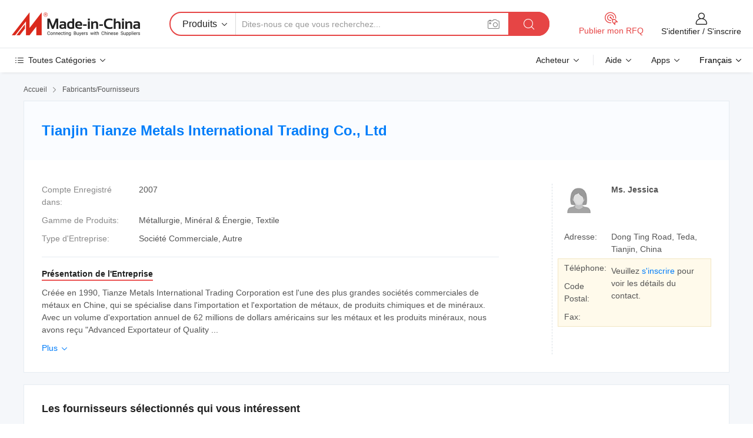

--- FILE ---
content_type: text/html;charset=UTF-8
request_url: https://fr.made-in-china.com/co_tianzemetal/
body_size: 23950
content:
<!DOCTYPE HTML>
<html lang="fr">
<head>
    <meta content="text/html; charset=utf-8" http-equiv="Content-Type" />
	<link rel="dns-prefetch" href="//www.micstatic.com">
    <link rel="dns-prefetch" href="//image.made-in-china.com">
    <link rel="dns-prefetch" href="//www.made-in-china.com">
    <link rel="dns-prefetch" href="//pylon.micstatic.com">
    <link rel="dns-prefetch" href="//expo.made-in-china.com">
    <link rel="dns-prefetch" href="//world.made-in-china.com">
    <link rel="dns-prefetch" href="//pic.made-in-china.com">
    <link rel="dns-prefetch" href="//fa.made-in-china.com">
    <meta http-equiv="X-UA-Compatible" content="IE=Edge, chrome=1" />
    <meta name="renderer" content="webkit" />
            <title>Chine Treillis métallique Fabricant, carbure de silicium, Wire Mesh Fournisseur - Tianjin Tianze Metals International Trading Co., Ltd</title>
            <meta name="Keywords" content="Tianjin Tianze Metals International Trading Co., Ltd, Treillis métallique, carbure de silicium Fournisseur, Wire Mesh" />
                        <meta name="Description" content="Chine Treillis métallique Fournisseur, carbure de silicium, Wire Mesh Fabricants/Fournisseurs - Tianjin Tianze Metals International Trading Co., Ltd" />
            <link rel="canonical" href="https://fr.made-in-china.com/co_tianzemetal/" />
    <link rel="stylesheet" type="text/css" href="https://www.micstatic.com/common/css/global_bdef139a.css" media="all">
    <link rel="stylesheet" type="text/css" href="https://www.micstatic.com/athena/css/free-2017/global_c7e13990.css" media="all">
    <link rel="stylesheet" type="text/css" href="https://www.micstatic.com/common/js/assets/artDialog/2.0.0/skins/default_9d77dce2.css" />
        <link rel="stylesheet" href="https://www.micstatic.com/athena/css/free-2017/company_03c30fa9.css">
    <link rel="stylesheet" type="text/css" href="https://www.micstatic.com/common/future/core/style/future-pure_199380fc.css" media="all"/>
<link rel="stylesheet" type="text/css" href="https://www.micstatic.com/envo/css/9710-base/index_5f671d8f.css" media="all"/>
    <link rel="stylesheet" type="text/css" href="https://www.micstatic.com/envo/css/userReaction/common_ab4c0cd2.css" media="all"/>
    <link rel="stylesheet" type="text/css" href="https://www.micstatic.com/envo/css/userReaction/noData_2d76d811.css" media="all"/>
    <link rel="stylesheet" type="text/css" href="https://www.micstatic.com/envo/reactionList/dist/reviewDisplay_178341e4.css" media="all"/>
    <link rel="stylesheet" type="text/css" href="https://www.micstatic.com/envo/css/userReaction/picture-vo-new_5a441115.css" media="all"/>
    <!--[if IE]>
<script type="text/javascript" src="https://www.micstatic.com/common/js/libs/json2/json2_fad58c0e.js" charset="utf-8" ></script><![endif]-->
<script type="text/javascript" src="https://www.micstatic.com/common/js/libs/jquery_2ad57377.js" charset="utf-8" ></script><script type="text/javascript" src="https://www.micstatic.com/common/js/libs/class.0.3.2_2c7a4288.js" charset="utf-8" ></script><!-- Polyfill Code Begin --><script chaset="utf-8" type="text/javascript" src="https://www.micstatic.com/polyfill/polyfill-simplify_eb12d58d.js"></script><!-- Polyfill Code End --></head>
<body class="res-wrapper" probe-clarity="false" >
    <div style="position:absolute;top:0;left:0;width:1px;height:1px;overflow:hidden">
        <img src="//stat.made-in-china.com/event/rec.gif?type=0&data=%7B%22layout%22%3A%22-1%22%2C%22ct%22%3A%221%22%2C%22pos%22%3A0%2C%22random%22%3A%220%22%2C%22c%22%3A%221%22%2C%22clist%22%3A%5B%7B%22id%22%3A%221927566724%22%2C%22f%22%3A2%2C%22list%22%3A%5B%7B%22id%22%3A%222097175025%22%2C%22t%22%3A0%2C%22f%22%3A2%7D%2C%7B%22id%22%3A%222098234165%22%2C%22t%22%3A0%2C%22f%22%3A2%7D%2C%7B%22id%22%3A%222096126625%22%2C%22t%22%3A0%2C%22f%22%3A2%7D%5D%7D%2C%7B%22id%22%3A%22637150155%22%2C%22f%22%3A2%2C%22list%22%3A%5B%7B%22id%22%3A%22941564915%22%2C%22t%22%3A0%2C%22f%22%3A2%7D%2C%7B%22id%22%3A%222034146575%22%2C%22t%22%3A0%2C%22f%22%3A2%7D%2C%7B%22id%22%3A%222034146575%22%2C%22t%22%3A0%2C%22f%22%3A2%7D%5D%7D%2C%7B%22id%22%3A%22652744882%22%2C%22f%22%3A2%2C%22list%22%3A%5B%7B%22id%22%3A%22745755642%22%2C%22t%22%3A0%2C%22f%22%3A2%7D%2C%7B%22id%22%3A%221914788162%22%2C%22t%22%3A0%2C%22f%22%3A2%7D%2C%7B%22id%22%3A%221914788162%22%2C%22t%22%3A0%2C%22f%22%3A2%7D%5D%7D%2C%7B%22id%22%3A%221928246494%22%2C%22f%22%3A2%2C%22list%22%3A%5B%7B%22id%22%3A%221920521386%22%2C%22t%22%3A0%2C%22f%22%3A2%7D%2C%7B%22id%22%3A%222056941282%22%2C%22t%22%3A0%2C%22f%22%3A2%7D%2C%7B%22id%22%3A%222056941282%22%2C%22t%22%3A0%2C%22f%22%3A2%7D%5D%7D%2C%7B%22id%22%3A%221753457942%22%2C%22f%22%3A2%2C%22list%22%3A%5B%7B%22id%22%3A%222081351562%22%2C%22t%22%3A0%2C%22f%22%3A2%7D%2C%7B%22id%22%3A%222084537312%22%2C%22t%22%3A0%2C%22f%22%3A2%7D%2C%7B%22id%22%3A%222084618112%22%2C%22t%22%3A0%2C%22f%22%3A2%7D%5D%7D%5D%7D&st=1769901406728"/>
    </div>
    <input id="rfqClickData" type="hidden" value="type=2&data=%7B%22layout%22%3A%22-1%22%2C%22ct%22%3A%221%22%2C%22pos%22%3A0%2C%22random%22%3A%220%22%2C%22c%22%3A%221%22%7D&st=1769901406728&rfqc=1" />
    <input id="rootpath" type="hidden" value="" />
    <input type="hidden" id="loginUserName" value="tianzemetal"/>
    <input type="hidden" id="enHomeUrl" value="https://www.made-in-china.com/showroom/tianzemetal"/>
    <input type="hidden" id="pureFreeUrlType" value="true"/>
    <input type="hidden" name="user_behavior_trace_id" id="user_behavior_trace_id" value="1jgb5ge9pb8fj"/>
        <input type="hidden" id="contactUrlParam" value="?plant=fr&from=shrom&type=free&page=home">
    <div id="header" ></div>
<script>
    function headerMlanInit() {
        const funcName = 'headerMlan';
        const app = new window[funcName]({target: document.getElementById('header'), props: {props: {"pageType":18,"logoTitle":"Fabricants et fournisseurs","logoUrl":null,"base":{"buyerInfo":{"service":"Service","newUserGuide":"Guide du Débutant","auditReport":"Audited Suppliers' Reports","meetSuppliers":"Meet Suppliers","onlineTrading":"Secured Trading Service","buyerCenter":"Centre d'Achat","contactUs":"Nous Contacter","search":"Découvrir","prodDirectory":"Répertoire des Produits","supplierDiscover":"Supplier Discover","sourcingRequest":"Publier la Demande d'Achat","quickLinks":"Quick Links","myFavorites":"Mes Favoris","visitHistory":"Historique de Navigation","buyer":"Acheteur","blog":"Perspectives Commerciales"},"supplierInfo":{"supplier":"Fournisseur","joinAdvance":"加入高级会员","tradeServerMarket":"外贸服务市场","memberHome":"外贸e家","cloudExpo":"Smart Expo云展会","onlineTrade":"交易服务","internationalLogis":"国际物流","northAmericaBrandSailing":"北美全渠道出海","micDomesticTradeStation":"中国制造网内贸站"},"helpInfo":{"whyMic":"Why Made-in-China.com","auditSupplierWay":"Comment Auditons-nous les Fournisseurs","securePaymentWay":"Comment Sécurisons-nous les Paiements","submitComplaint":"Soumettre une plainte","contactUs":"Nous Contacter","faq":"FAQ","help":"Aide"},"appsInfo":{"downloadApp":"Téléchargez l'App!","forBuyer":"Pour l'Acheteur","forSupplier":"Pour le Fournisseur","exploreApp":"Découvrez les Remises Exclusives de l'Application","apps":"Apps"},"languages":[{"lanCode":0,"simpleName":"en","name":"English","value":"http://tianzemetal.en.made-in-china.com/co_tianzemetal/","htmlLang":"en"},{"lanCode":5,"simpleName":"es","name":"Español","value":"https://es.made-in-china.com/co_tianzemetal/","htmlLang":"es"},{"lanCode":4,"simpleName":"pt","name":"Português","value":"https://pt.made-in-china.com/co_tianzemetal/","htmlLang":"pt"},{"lanCode":2,"simpleName":"fr","name":"Français","value":"https://fr.made-in-china.com/co_tianzemetal/","htmlLang":"fr"},{"lanCode":3,"simpleName":"ru","name":"Русский язык","value":"https://ru.made-in-china.com/co_tianzemetal/","htmlLang":"ru"},{"lanCode":8,"simpleName":"it","name":"Italiano","value":"https://it.made-in-china.com/co_tianzemetal/","htmlLang":"it"},{"lanCode":6,"simpleName":"de","name":"Deutsch","value":"https://de.made-in-china.com/co_tianzemetal/","htmlLang":"de"},{"lanCode":7,"simpleName":"nl","name":"Nederlands","value":"https://nl.made-in-china.com/co_tianzemetal/","htmlLang":"nl"},{"lanCode":9,"simpleName":"sa","name":"العربية","value":"https://sa.made-in-china.com/co_tianzemetal/","htmlLang":"ar"},{"lanCode":11,"simpleName":"kr","name":"한국어","value":"https://kr.made-in-china.com/co_tianzemetal/","htmlLang":"ko"},{"lanCode":10,"simpleName":"jp","name":"日本語","value":"https://jp.made-in-china.com/co_tianzemetal/","htmlLang":"ja"},{"lanCode":12,"simpleName":"hi","name":"हिन्दी","value":"https://hi.made-in-china.com/co_tianzemetal/","htmlLang":"hi"},{"lanCode":13,"simpleName":"th","name":"ภาษาไทย","value":"https://th.made-in-china.com/co_tianzemetal/","htmlLang":"th"},{"lanCode":14,"simpleName":"tr","name":"Türkçe","value":"https://tr.made-in-china.com/co_tianzemetal/","htmlLang":"tr"},{"lanCode":15,"simpleName":"vi","name":"Tiếng Việt","value":"https://vi.made-in-china.com/co_tianzemetal/","htmlLang":"vi"},{"lanCode":16,"simpleName":"id","name":"Bahasa Indonesia","value":"https://id.made-in-china.com/co_tianzemetal/","htmlLang":"id"}],"showMlan":true,"showRules":false,"rules":"Rules","language":"fr","menu":"Menu","subTitle":null,"subTitleLink":null,"stickyInfo":null},"categoryRegion":{"categories":"Toutes Catégories","categoryList":[{"name":"Agriculture & Nourriture","value":"https://fr.made-in-china.com/category1_Agriculture-Food/Agriculture-Food_usssssssss.html","catCode":"1000000000"},{"name":"Vêtement & Accessoires","value":"https://fr.made-in-china.com/category1_Apparel-Accessories/Apparel-Accessories_uussssssss.html","catCode":"1100000000"},{"name":"Arts & Métiers","value":"https://fr.made-in-china.com/category1_Arts-Crafts/Arts-Crafts_uyssssssss.html","catCode":"1200000000"},{"name":"Pièces & Accessoires d'Auto et de Moto","value":"https://fr.made-in-china.com/category1_Auto-Motorcycle-Parts-Accessories/Auto-Motorcycle-Parts-Accessories_yossssssss.html","catCode":"2900000000"},{"name":"Sacs, Valises & Boîtes","value":"https://fr.made-in-china.com/category1_Bags-Cases-Boxes/Bags-Cases-Boxes_yhssssssss.html","catCode":"2600000000"},{"name":"Produits Chimiques","value":"https://fr.made-in-china.com/category1_Chemicals/Chemicals_uissssssss.html","catCode":"1300000000"},{"name":"Produits Informatiques","value":"https://fr.made-in-china.com/category1_Computer-Products/Computer-Products_iissssssss.html","catCode":"3300000000"},{"name":"Construction & Décoration","value":"https://fr.made-in-china.com/category1_Construction-Decoration/Construction-Decoration_ugssssssss.html","catCode":"1500000000"},{"name":"Électroniques de Consommation","value":"https://fr.made-in-china.com/category1_Consumer-Electronics/Consumer-Electronics_unssssssss.html","catCode":"1400000000"},{"name":"Électricité & Électronique","value":"https://fr.made-in-china.com/category1_Electrical-Electronics/Electrical-Electronics_uhssssssss.html","catCode":"1600000000"},{"name":"Meuble","value":"https://fr.made-in-china.com/category1_Furniture/Furniture_yessssssss.html","catCode":"2700000000"},{"name":"Santé & Hygiène","value":"https://fr.made-in-china.com/category1_Health-Medicine/Health-Medicine_uessssssss.html","catCode":"1700000000"},{"name":"Équipement Industriel & Composants","value":"https://fr.made-in-china.com/category1_Industrial-Equipment-Components/Industrial-Equipment-Components_inssssssss.html","catCode":"3400000000"},{"name":"Instruments & Compteurs","value":"https://fr.made-in-china.com/category1_Instruments-Meters/Instruments-Meters_igssssssss.html","catCode":"3500000000"},{"name":"Industrie Légère & Articles d'Usage Courant","value":"https://fr.made-in-china.com/category1_Light-Industry-Daily-Use/Light-Industry-Daily-Use_urssssssss.html","catCode":"1800000000"},{"name":"Luminaire & Éclairage","value":"https://fr.made-in-china.com/category1_Lights-Lighting/Lights-Lighting_isssssssss.html","catCode":"3000000000"},{"name":"Machinerie de Fabrication & de Façonnage","value":"https://fr.made-in-china.com/category1_Manufacturing-Processing-Machinery/Manufacturing-Processing-Machinery_uossssssss.html","catCode":"1900000000"},{"name":"Métallurgie, Minéral & Énergie","value":"https://fr.made-in-china.com/category1_Metallurgy-Mineral-Energy/Metallurgy-Mineral-Energy_ysssssssss.html","catCode":"2000000000"},{"name":"Fournitures de Bureau","value":"https://fr.made-in-china.com/category1_Office-Supplies/Office-Supplies_yrssssssss.html","catCode":"2800000000"},{"name":"Emballage & Impression","value":"https://fr.made-in-china.com/category1_Packaging-Printing/Packaging-Printing_ihssssssss.html","catCode":"3600000000"},{"name":"Sécurité & Protection","value":"https://fr.made-in-china.com/category1_Security-Protection/Security-Protection_ygssssssss.html","catCode":"2500000000"},{"name":"Service","value":"https://fr.made-in-china.com/category1_Service/Service_ynssssssss.html","catCode":"2400000000"},{"name":"Sports & Loisirs","value":"https://fr.made-in-china.com/category1_Sporting-Goods-Recreation/Sporting-Goods-Recreation_iussssssss.html","catCode":"3100000000"},{"name":"Textile","value":"https://fr.made-in-china.com/category1_Textile/Textile_yussssssss.html","catCode":"2100000000"},{"name":"Outils & Quincaillerie","value":"https://fr.made-in-china.com/category1_Tools-Hardware/Tools-Hardware_iyssssssss.html","catCode":"3200000000"},{"name":"Jouets","value":"https://fr.made-in-china.com/category1_Toys/Toys_yyssssssss.html","catCode":"2200000000"},{"name":"Transport","value":"https://fr.made-in-china.com/category1_Transportation/Transportation_yissssssss.html","catCode":"2300000000"}],"more":"Plus"},"searchRegion":{"show":false,"lookingFor":"Dites-nous ce que vous recherchez...","homeUrl":"//fr.made-in-china.com","products":"Produits","suppliers":"Fournisseurs","auditedFactory":"Audited Factory","uploadImage":"Télécharger une image","max20MbPerImage":"Maximum 20 Mo par image","yourRecentKeywords":"Vos Mots clés Récents","clearHistory":"Effacer l'Historique","popularSearches":"Recherches Associées","relatedSearches":"Plus","more":null,"maxSizeErrorMsg":"Le téléchargement a échoué. La taille maximale de l'image est de 20 Mo.","noNetworkErrorMsg":"Pas de connexion réseau. Veuillez vérifier vos paramètres réseau et réessayer.","uploadFailedErrorMsg":"Échec du téléchargement.Format d'image incorrect. Formats pris en charge: JPG, PNG, BMP.","relatedList":null,"relatedTitle":null,"relatedTitleLink":null,"formParams":null,"mlanFormParams":{"keyword":null,"inputkeyword":null,"type":null,"currentTab":null,"currentPage":null,"currentCat":null,"currentRegion":null,"currentProp":null,"submitPageUrl":null,"parentCat":null,"otherSearch":null,"currentAllCatalogCodes":null,"sgsMembership":null,"memberLevel":null,"topOrder":null,"size":null,"more":"plus","less":"less","staticUrl50":null,"staticUrl10":null,"staticUrl30":null,"condition":"0","conditionParamsList":[{"condition":"0","conditionName":null,"action":"https://fr.made-in-china.com/quality-china-product/middleSearch","searchUrl":null,"inputPlaceholder":null},{"condition":"1","conditionName":null,"action":"/companySearch?keyword=#word#","searchUrl":null,"inputPlaceholder":null}]},"enterKeywordTips":"Veuillez entrer un mot-clé au moins pour votre recherche.","openMultiSearch":false},"frequentRegion":{"rfq":{"rfq":"Publier mon RFQ","searchRfq":"Search RFQs","acquireRfqHover":"Dites-nous ce dont vous avez besoin et essayez la méthode simple pour obtenir des devis !","searchRfqHover":"Discover quality RFQs and connect with big-budget buyers"},"account":{"account":"Compte","signIn":"S'identifier","join":"S'inscrire","newUser":"Nouvel Utilisateur","joinFree":"S'inscrire","or":"Ou","socialLogin":"En cliquant sur Se connecter, S'inscrire gratuitement ou Continuer avec Facebook, Linkedin, Twitter, Google, %s, j'accepte le %sUser Agreement%s et la %sPrivacy Policy%s","message":"Messages","quotes":"Citations","orders":"Ordres","favorites":"Collection","visitHistory":"Historique de Navigation","postSourcingRequest":"Publier la Demande d'Achat","hi":"Bonjour","signOut":"Se Déconnecter","manageProduct":"Gérer les produits","editShowroom":"Modifier la salle d'exposition","username":"","userType":null,"foreignIP":true,"currentYear":2026,"userAgreement":"Accord d’Utilisateur","privacyPolicy":"Politique de Confidentialité"},"message":{"message":"Messages","signIn":"S'identifier","join":"S'inscrire","newUser":"Nouvel Utilisateur","joinFree":"S'inscrire","viewNewMsg":"Sign in to view the new messages","inquiry":"Demandes","rfq":"RFQs","awaitingPayment":"Awaiting payments","chat":"Discuter","awaitingQuotation":"En attente de devis"},"cart":{"cart":"Panier de Demande"}},"busiRegion":null,"previewRegion":null}}});
		const hoc=o=>(o.__proto__.$get=function(o){return this.$$.ctx[this.$$.props[o]]},o.__proto__.$getKeys=function(){return Object.keys(this.$$.props)},o.__proto__.$getProps=function(){return this.$get("props")},o.__proto__.$setProps=function(o){var t=this.$getKeys(),s={},p=this;t.forEach(function(o){s[o]=p.$get(o)}),s.props=Object.assign({},s.props,o),this.$set(s)},o.__proto__.$help=function(){console.log("\n            $set(props): void             | 设置props的值\n            $get(key: string): any        | 获取props指定key的值\n            $getKeys(): string[]          | 获取props所有key\n            $getProps(): any              | 获取props里key为props的值（适用nail）\n            $setProps(params: any): void  | 设置props里key为props的值（适用nail）\n            $on(ev, callback): func       | 添加事件监听，返回移除事件监听的函数\n            $destroy(): void              | 销毁组件并触发onDestroy事件\n        ")},o);
        window[`${funcName}Api`] = hoc(app);
    };
</script><script type="text/javascript" crossorigin="anonymous" onload="headerMlanInit()" src="https://www.micstatic.com/nail/pc/header-mlan_6f301846.js"></script>    <div class="page">
        <div class="grid">
<div class="crumb">
    <span>
                    <a rel="nofollow" href="//fr.made-in-china.com/">
                    <span>Accueil</span>
        </a>
    </span>
    <i class="micon">&#xe008;</i>
    <span>
                                  <a href="https://fr.made-in-china.com/html/category.html">
                            <span>Fabricants/Fournisseurs</span>
            </a>
            </span>
    </div>
<input type="hidden" id="sensor_pg_v" value="cid:meBQnobOaxpc,tp:104,stp:10401,sst:free"/>
<input type="hidden" id="lan" value="fr">
<input type="hidden" name="lanCode" value="2">
<script class="J-mlan-config" type="text/data-lang" data-lang="fr">
    {
        "keywordRequired": "Veuillez entrer un mot-clé au moins pour votre recherche.",
        "ratingReviews": "Notations et Commentaires",
        "selectOptions": ["Meilleures Commentaires", "Les plus récents"],
        "overallReviews": {
            "title": "Commentaires Généraux",
            "reviews": "Commentaires",
            "star": "Étoile"
        },
        "customerSatisfaction": {
            "title": "Satisfaction des Clients",
            "response": "Réponse",
            "service": "Service",
            "quality": "Qualité",
            "delivery": "Livraison"
        },
        "reviewDetails": {
            "title": "Vérifier les Détails",
            "verifiedPurchase": "Achat vérifié",
            "showPlace": {
                "publicShow": "Public show",
                "publicShowInProtection": "Public show (Protection period)",
                "onlyInVo": "Only show in VO"
            },
            "modified": "Modifié",
            "myReview": "Mon avis"
        },
        "pager": {
            "goTo": "Aller à",
            "page": "Page",
            "next": "Suivant",
            "prev": "Précédente",
            "confirm": "Confirmer"
        },
        "loadingTip": "Chargement",
        "foldingReviews": "Regarder Avis Pliants",
        "noInfoTemporarily": "Aucune information temporairement."
    }
</script><div class="page-com-detail-wrap">
    <div class="main-block page-com-detail-info" faw-module="contact_ds" faw-exposure ads-data="">
        <div class="com-top">
            <div class="com-act">
            </div>
            <div class="com-name">
                <div class="com-name-txt">
                    <table>
                        <tr>
                            <td>
                                <a href="https://fr.made-in-china.com/co_tianzemetal/">
                                    <h1>Tianjin Tianze Metals International Trading Co., Ltd</h1>
                                </a>
                            </td>
                        </tr>
                    </table>
                </div>
            </div>
        </div>
                        <div class="com-info-wp J-com-info-wp">
                    <div class="info-content">
                        <div class="person">
                            <div class="pic">
                                <div class="img-wp">
                                    <div class="img-cnt">
                                        <img height="65" width="65" src="//www.micstatic.com/athena/img/avatar-female.jpg" alt="Avatar">
                                    </div>
                                </div>
                            </div>
                            <div class="txt">
                                                                    <div class="name">Ms. Jessica</div>
                                                                                                                            </div>
                        </div>
                        <div class="info-cont-wp">
                                                            <div class="item">
                                    <div class="label">
                                        Adresse:
                                    </div>
                                    <div class="info">
                                        Dong Ting Road, Teda, Tianjin, China
                                    </div>
                                </div>
                                                            <div class="sign-wp">
                                    <div class="info-l">
                                        <div class="info-l-item">Téléphone:</div>
                                        <div class="info-l-item">Code Postal:</div>
                                        <div class="info-l-item">Fax:</div>
                                    </div>
                                    <div class="info-r">
                                        <table>
                                            <tr>
                                                <td>
                                                    Veuillez <a rel='nofollow' href='javascript:;' class='J-company-sign'>s'inscrire</a> pour voir les détails du contact.
                                                </td>
                                            </tr>
                                        </table>
                                    </div>
                                </div>
                                                    </div>
                    </div>
                    <div class="info-detal">
                        <div class="cnt">
                            <div class="item">
                                <div class="label">Compte Enregistré dans:</div>
                                <div class="info">2007</div>
                            </div>
                                                            <div class="item">
                                    <div class="label">Gamme de Produits:</div>
                                    <div class="info">Métallurgie, Minéral & Énergie, Textile</div>
                                </div>
                                                                                                                    <div class="item">
                                    <div class="label">Type d'Entreprise:</div>
                                    <div class="info">Société Commerciale, Autre</div>
                                </div>
                                                                                </div>
                        <div class="J-review-box overview-scores">
                                                                                                            </div>
                                                    <div class="desc">
                                <div class="desc-title J-tabs-title">
                                                                            <div class="tit active"><h2>Présentation de l'Entreprise</h2></div>
                                                                                                                                            </div>
                                                                    <div class="detail active J-tabs-detail">
                                        <div class="txt J-more-cnt">
                                            <div class="desc-part J-more-cnt-part">
                                                Créée en 1990, Tianze Metals International Trading Corporation est l'une des plus grandes sociétés commerciales de métaux en Chine, qui se spécialise dans l'importation et l'exportation de métaux, de produits chimiques et de minéraux. Avec un volume d'exportation annuel de 62 millions de dollars américains sur les métaux et les produits minéraux, nous avons reçu &quot;Advanced Exportateur of Quality ...
                                            </div>
                                                                                            <div class="desc-detail J-more-cnt-detail">
                                                    Créée en 1990, Tianze Metals International Trading Corporation est l&#39;une des plus grandes sociétés commerciales de métaux en Chine, qui se spécialise dans l&#39;importation et l&#39;exportation de métaux, de produits chimiques et de minéraux. Avec un volume d&#39;exportation annuel de 62 millions de dollars américains sur les métaux et les produits minéraux, nous avons reçu &quot;Advanced Exportateur of Quality and profit&quot; de la Chine.
                                                </div>
                                                                                    </div>
                                                                                    <div class="more">
                                                <a href="javascript:void(0);" class="J-more">Plus <i class="micon">&#xe006;</i></a>
                                                <a href="javascript:void(0);" class="J-less" style="display: none;">Moins <i class="micon">&#xe007;</i></a>
                                            </div>
                                                                            </div>
                                                                                                                            </div>
                                            </div>
                </div>
            </div>
            <div class="main-block you-might-like" faw-module="YML_supplier">
            <div class="main-block-title">
                                    <h2>Les fournisseurs sélectionnés qui vous intéressent</h2>
                            </div>
            <div class="main-block-wrap">
                                    <div class="supplier-item">
                                                    <div class="supplier-prod">
                                                                    <div class="prod-item" faw-exposure ads-data="pdid:EnvUKrTOXwkc,pcid:BFSAMUkLEpIe,aid:ejEaVMqCrWHc,ads_srv_tp:ad_enhance,a:1">
                                        <div class="pic">
                                            <div class="img-wp">
                                                <div class="img-cnt">
                                                    <a href="https://fr.made-in-china.com/co_dongfumesh/product_Welded-Razor-Barbed-Wire-Mesh_ysoeuegsyg.html" class="J-ads-data"
                                                       ads-data="st:8,pdid:EnvUKrTOXwkc,aid:ejEaVMqCrWHc,pcid:BFSAMUkLEpIe,ads_srv_tp:ad_enhance,a:1">
                                                                                                                    <img src="//www.micstatic.com/athena/img/transparent.png" data-original="//image.made-in-china.com/2f1j00cvzkKtPqrnoC/Welded-Razor-Barbed-Wire-Mesh.jpg"
                                                                 alt="Fil de fer barbelé soudé" title="Fil de fer barbelé soudé">
                                                                                                            </a>
                                                </div>
                                            </div>
                                        </div>
                                        <div class="txt">
                                            <div class="title">
                                                <a href="https://fr.made-in-china.com/co_dongfumesh/product_Welded-Razor-Barbed-Wire-Mesh_ysoeuegsyg.html" title="Fil de fer barbelé soudé"
                                                   class="J-ads-data" ads-data="st:2,pdid:EnvUKrTOXwkc,aid:ejEaVMqCrWHc,pcid:BFSAMUkLEpIe,ads_srv_tp:ad_enhance,a:1">
                                                    Fil de fer barbelé soudé
                                                </a>
                                            </div>
                                            <div class="act">
                                                <a href="//www.made-in-china.com/sendInquiry/prod_EnvUKrTOXwkc_BFSAMUkLEpIe.html?plant=fr&from=shrom&type=free&page=home" target="_blank" rel="nofollow" class="btn btn-small btn-inquiry"
                                                   ads-data="st:24,pdid:EnvUKrTOXwkc,aid:ejEaVMqCrWHc,pcid:BFSAMUkLEpIe,ads_srv_tp:ad_enhance,a:1">
                                                    Envoyer demande </a>
                                            </div>
                                        </div>
                                    </div>
                                                                    <div class="prod-item" faw-exposure ads-data="pdid:TQsYLqUMbdVD,pcid:BFSAMUkLEpIe,aid:ejEaVMqCrWHc,ads_srv_tp:ad_enhance,a:2">
                                        <div class="pic">
                                            <div class="img-wp">
                                                <div class="img-cnt">
                                                    <a href="https://fr.made-in-china.com/co_dongfumesh/product_Cbt60-Cbt65-Concertina-Razor-Barbed-Wire-Mesh_ysoryinuhg.html" class="J-ads-data"
                                                       ads-data="st:8,pdid:TQsYLqUMbdVD,aid:ejEaVMqCrWHc,pcid:BFSAMUkLEpIe,ads_srv_tp:ad_enhance,a:2">
                                                                                                                    <img src="//www.micstatic.com/athena/img/transparent.png" data-original="//image.made-in-china.com/2f1j00DBLbMIpPLNkA/Cbt60-Cbt65-Concertina-Razor-Barbed-Wire-Mesh.jpg"
                                                                 alt="Cbt60 Cbt65 Fil de fer barbelé concertina" title="Cbt60 Cbt65 Fil de fer barbelé concertina">
                                                                                                            </a>
                                                </div>
                                            </div>
                                        </div>
                                        <div class="txt">
                                            <div class="title">
                                                <a href="https://fr.made-in-china.com/co_dongfumesh/product_Cbt60-Cbt65-Concertina-Razor-Barbed-Wire-Mesh_ysoryinuhg.html" title="Cbt60 Cbt65 Fil de fer barbelé concertina"
                                                   class="J-ads-data" ads-data="st:2,pdid:TQsYLqUMbdVD,aid:ejEaVMqCrWHc,pcid:BFSAMUkLEpIe,ads_srv_tp:ad_enhance,a:2">
                                                    Cbt60 Cbt65 Fil de fer barbelé concertina
                                                </a>
                                            </div>
                                            <div class="act">
                                                <a href="//www.made-in-china.com/sendInquiry/prod_TQsYLqUMbdVD_BFSAMUkLEpIe.html?plant=fr&from=shrom&type=free&page=home" target="_blank" rel="nofollow" class="btn btn-small btn-inquiry"
                                                   ads-data="st:24,pdid:TQsYLqUMbdVD,aid:ejEaVMqCrWHc,pcid:BFSAMUkLEpIe,ads_srv_tp:ad_enhance,a:2">
                                                    Envoyer demande </a>
                                            </div>
                                        </div>
                                    </div>
                                                                    <div class="prod-item" faw-exposure ads-data="pdid:MJoprYGKbwcq,pcid:BFSAMUkLEpIe,aid:,ads_srv_tp:ad_enhance,a:3">
                                        <div class="pic">
                                            <div class="img-wp">
                                                <div class="img-cnt">
                                                    <a href="https://fr.made-in-china.com/co_dongfumesh/product_304-316-904L-430-Stainless-Steel-Aluminum-Copper-Nickel-Titanium-Silver-Tungsten-Molybdenum-Monel-Inconel-Nichrome-Hastelloy-2-3500-Mesh-Filter-Woven-Wire-Mesh_ysohuyhhyg.html" class="J-ads-data"
                                                       ads-data="st:8,pdid:MJoprYGKbwcq,aid:,pcid:BFSAMUkLEpIe,ads_srv_tp:ad_enhance,a:3">
                                                                                                                    <img src="//www.micstatic.com/athena/img/transparent.png" data-original="//image.made-in-china.com/2f1j00roBMDlCJkpbK/304-316-904L-430-Stainless-Steel-Aluminum-Copper-Nickel-Titanium-Silver-Tungsten-Molybdenum-Monel-Inconel-Nichrome-Hastelloy-2-3500-Mesh-Filter-Woven-Wire-Mesh.jpg"
                                                                 alt="304 316 904L 430 Acier inoxydable Aluminium Cuivre Nickel Titane Argent Tungstène Molybdène Monel Inconel Nichrome Hastelloy 2-3500 Filtre en maille Maille tissée" title="304 316 904L 430 Acier inoxydable Aluminium Cuivre Nickel Titane Argent Tungstène Molybdène Monel Inconel Nichrome Hastelloy 2-3500 Filtre en maille Maille tissée">
                                                                                                            </a>
                                                </div>
                                            </div>
                                        </div>
                                        <div class="txt">
                                            <div class="title">
                                                <a href="https://fr.made-in-china.com/co_dongfumesh/product_304-316-904L-430-Stainless-Steel-Aluminum-Copper-Nickel-Titanium-Silver-Tungsten-Molybdenum-Monel-Inconel-Nichrome-Hastelloy-2-3500-Mesh-Filter-Woven-Wire-Mesh_ysohuyhhyg.html" title="304 316 904L 430 Acier inoxydable Aluminium Cuivre Nickel Titane Argent Tungstène Molybdène Monel Inconel Nichrome Hastelloy 2-3500 Filtre en maille Maille tissée"
                                                   class="J-ads-data" ads-data="st:2,pdid:MJoprYGKbwcq,aid:,pcid:BFSAMUkLEpIe,ads_srv_tp:ad_enhance,a:3">
                                                    304 316 904L 430 Acier inoxydable Aluminium Cuivre Nickel Titane Argent Tungstène Molybdène Monel Inconel Nichrome Hastelloy 2-3500 Filtre en maille Maille tissée
                                                </a>
                                            </div>
                                            <div class="act">
                                                <a href="//www.made-in-china.com/sendInquiry/prod_MJoprYGKbwcq_BFSAMUkLEpIe.html?plant=fr&from=shrom&type=free&page=home" target="_blank" rel="nofollow" class="btn btn-small btn-inquiry"
                                                   ads-data="st:24,pdid:MJoprYGKbwcq,aid:,pcid:BFSAMUkLEpIe,ads_srv_tp:ad_enhance,a:3">
                                                    Envoyer demande </a>
                                            </div>
                                        </div>
                                    </div>
                                                            </div>
                                                <div class="supplier-info">
                            <div class="supplier-name">
                                                                <a href="https://fr.made-in-china.com/co_dongfumesh/" class="J-ads-data" ads-data="st:3,pcid:BFSAMUkLEpIe,a:1,aid:ejEaVMqCrWHc,ads_srv_tp:ad_enhance">Anping Dongfu Wire Mesh Co., Ltd.</a>
                            </div>
                            <div class="supplier-memb">
                                                                    <div class="auth">
                                        <span class="auth-gold-span">
                                            <img width="16" class="auth-icon" src="//www.micstatic.com/athena/img/transparent.png" data-original="https://www.micstatic.com/common/img/icon-new/diamond_32.png?_v=1769753266771" alt="China Supplier - Diamond Member">Membre Diamant </span>
                                    </div>
                                                                                                    <div class="auth">
                                        <div class="as-logo shop-sign__as" reportUsable="reportUsable">
                                                <input type="hidden" value="BFSAMUkLEpIe">
                                                <a href="https://fr.made-in-china.com/co_dongfumesh/company_info.html" rel="nofollow" class="as-link">
                                                    <img width="16" class="auth-icon ico-audited" alt="Fournisseur Audité" src="//www.micstatic.com/athena/img/transparent.png" data-original="https://www.micstatic.com/common/img/icon-new/as-short.png?_v=1769753266771" ads-data="st:4,pcid:BFSAMUkLEpIe,a:1">Fournisseur Audité <i class="micon">&#xe006;</i>
                                                </a>
                                        </div>
                                    </div>
                                                            </div>
                            <div class="supplier-txt">
                                                                    <div class="item">
                                        <div class="label">Type d'Entreprise:</div>
                                        <div class="txt">Fabricant/Usine &amp; Société Commerciale</div>
                                    </div>
                                                                                                    <div class="item">
                                        <div class="label">Produits Principaux:</div>
                                        <div class="txt">Cl&ocirc;tures en acier, cl&ocirc;ture temporaire, fil de rasoir, fil barbel&eacute;, grilles en acier, maillage m&eacute;tallique perfor&eacute;</div>
                                    </div>
                                                                                                    <div class="item">
                                        <div class="label">Ville/Province :</div>
                                        <div class="txt">Hengshui, Hebei, Chine</div>
                                    </div>
                                                            </div>
                        </div>
                    </div>
                                    <div class="supplier-item">
                                                    <div class="supplier-prod">
                                                                    <div class="prod-item" faw-exposure ads-data="pdid:ZFAxMfWOfHkD,pcid:abKQhVAGILkx,aid:vjsTnQRUYHib,ads_srv_tp:ad_enhance,a:1">
                                        <div class="pic">
                                            <div class="img-wp">
                                                <div class="img-cnt">
                                                    <a href="https://fr.made-in-china.com/co_sunhong/product_Stainless-Steel-Cloth-Cover-Endless-Ss-Shell-Cylinder-Mould-Diagonal-Seam-Wire-Mesh_onughnoug.html" class="J-ads-data"
                                                       ads-data="st:8,pdid:ZFAxMfWOfHkD,aid:vjsTnQRUYHib,pcid:abKQhVAGILkx,ads_srv_tp:ad_enhance,a:1">
                                                                                                                    <img src="//www.micstatic.com/athena/img/transparent.png" data-original="//image.made-in-china.com/2f1j00DkGCBVmahQbq/Stainless-Steel-Cloth-Cover-Endless-Ss-Shell-Cylinder-Mould-Diagonal-Seam-Wire-Mesh.jpg"
                                                                 alt="Couverture en acier inoxydable pour moule cylindrique à coque sans fin en acier inoxydable avec maille en fil à couture diagonale" title="Couverture en acier inoxydable pour moule cylindrique à coque sans fin en acier inoxydable avec maille en fil à couture diagonale">
                                                                                                            </a>
                                                </div>
                                            </div>
                                        </div>
                                        <div class="txt">
                                            <div class="title">
                                                <a href="https://fr.made-in-china.com/co_sunhong/product_Stainless-Steel-Cloth-Cover-Endless-Ss-Shell-Cylinder-Mould-Diagonal-Seam-Wire-Mesh_onughnoug.html" title="Couverture en acier inoxydable pour moule cylindrique à coque sans fin en acier inoxydable avec maille en fil à couture diagonale"
                                                   class="J-ads-data" ads-data="st:2,pdid:ZFAxMfWOfHkD,aid:vjsTnQRUYHib,pcid:abKQhVAGILkx,ads_srv_tp:ad_enhance,a:1">
                                                    Couverture en acier inoxydable pour moule cylindrique à coque sans fin en acier inoxydable avec maille en fil à couture diagonale
                                                </a>
                                            </div>
                                            <div class="act">
                                                <a href="//www.made-in-china.com/sendInquiry/prod_ZFAxMfWOfHkD_abKQhVAGILkx.html?plant=fr&from=shrom&type=free&page=home" target="_blank" rel="nofollow" class="btn btn-small btn-inquiry"
                                                   ads-data="st:24,pdid:ZFAxMfWOfHkD,aid:vjsTnQRUYHib,pcid:abKQhVAGILkx,ads_srv_tp:ad_enhance,a:1">
                                                    Envoyer demande </a>
                                            </div>
                                        </div>
                                    </div>
                                                                    <div class="prod-item" faw-exposure ads-data="pdid:cEIrlvfYOzke,pcid:abKQhVAGILkx,aid:,ads_srv_tp:ad_enhance,a:2">
                                        <div class="pic">
                                            <div class="img-wp">
                                                <div class="img-cnt">
                                                    <a href="https://fr.made-in-china.com/co_sunhong/product_Paper-Mill-Endless-Diagonal-Seam-Cylinder-Mould-Stainless-Steel-Wire-Mesh-for-Cylinder-Paper-Machine_ysinunhgeg.html" class="J-ads-data"
                                                       ads-data="st:8,pdid:cEIrlvfYOzke,aid:,pcid:abKQhVAGILkx,ads_srv_tp:ad_enhance,a:2">
                                                                                                                    <img src="//www.micstatic.com/athena/img/transparent.png" data-original="//image.made-in-china.com/2f1j00ycfBVLvlEtkO/Paper-Mill-Endless-Diagonal-Seam-Cylinder-Mould-Stainless-Steel-Wire-Mesh-for-Cylinder-Paper-Machine.jpg"
                                                                 alt="Moulin à papier cylindre en maille métallique en acier inoxydable à couture diagonale sans fin pour machine à papier cylindrique" title="Moulin à papier cylindre en maille métallique en acier inoxydable à couture diagonale sans fin pour machine à papier cylindrique">
                                                                                                            </a>
                                                </div>
                                            </div>
                                        </div>
                                        <div class="txt">
                                            <div class="title">
                                                <a href="https://fr.made-in-china.com/co_sunhong/product_Paper-Mill-Endless-Diagonal-Seam-Cylinder-Mould-Stainless-Steel-Wire-Mesh-for-Cylinder-Paper-Machine_ysinunhgeg.html" title="Moulin à papier cylindre en maille métallique en acier inoxydable à couture diagonale sans fin pour machine à papier cylindrique"
                                                   class="J-ads-data" ads-data="st:2,pdid:cEIrlvfYOzke,aid:,pcid:abKQhVAGILkx,ads_srv_tp:ad_enhance,a:2">
                                                    Moulin à papier cylindre en maille métallique en acier inoxydable à couture diagonale sans fin pour machine à papier cylindrique
                                                </a>
                                            </div>
                                            <div class="act">
                                                <a href="//www.made-in-china.com/sendInquiry/prod_cEIrlvfYOzke_abKQhVAGILkx.html?plant=fr&from=shrom&type=free&page=home" target="_blank" rel="nofollow" class="btn btn-small btn-inquiry"
                                                   ads-data="st:24,pdid:cEIrlvfYOzke,aid:,pcid:abKQhVAGILkx,ads_srv_tp:ad_enhance,a:2">
                                                    Envoyer demande </a>
                                            </div>
                                        </div>
                                    </div>
                                                                    <div class="prod-item" faw-exposure ads-data="pdid:cEIrlvfYOzke,pcid:abKQhVAGILkx,aid:,ads_srv_tp:ad_enhance,a:3">
                                        <div class="pic">
                                            <div class="img-wp">
                                                <div class="img-cnt">
                                                    <a href="https://fr.made-in-china.com/co_sunhong/product_Paper-Mill-Endless-Diagonal-Seam-Cylinder-Mould-Stainless-Steel-Wire-Mesh-for-Cylinder-Paper-Machine_ysinunhgeg.html" class="J-ads-data"
                                                       ads-data="st:8,pdid:cEIrlvfYOzke,aid:,pcid:abKQhVAGILkx,ads_srv_tp:ad_enhance,a:3">
                                                                                                                    <img src="//www.micstatic.com/athena/img/transparent.png" data-original="//image.made-in-china.com/2f1j00ycfBVLvlEtkO/Paper-Mill-Endless-Diagonal-Seam-Cylinder-Mould-Stainless-Steel-Wire-Mesh-for-Cylinder-Paper-Machine.jpg"
                                                                 alt="Moulin à papier cylindre en maille métallique en acier inoxydable à couture diagonale sans fin pour machine à papier cylindrique" title="Moulin à papier cylindre en maille métallique en acier inoxydable à couture diagonale sans fin pour machine à papier cylindrique">
                                                                                                            </a>
                                                </div>
                                            </div>
                                        </div>
                                        <div class="txt">
                                            <div class="title">
                                                <a href="https://fr.made-in-china.com/co_sunhong/product_Paper-Mill-Endless-Diagonal-Seam-Cylinder-Mould-Stainless-Steel-Wire-Mesh-for-Cylinder-Paper-Machine_ysinunhgeg.html" title="Moulin à papier cylindre en maille métallique en acier inoxydable à couture diagonale sans fin pour machine à papier cylindrique"
                                                   class="J-ads-data" ads-data="st:2,pdid:cEIrlvfYOzke,aid:,pcid:abKQhVAGILkx,ads_srv_tp:ad_enhance,a:3">
                                                    Moulin à papier cylindre en maille métallique en acier inoxydable à couture diagonale sans fin pour machine à papier cylindrique
                                                </a>
                                            </div>
                                            <div class="act">
                                                <a href="//www.made-in-china.com/sendInquiry/prod_cEIrlvfYOzke_abKQhVAGILkx.html?plant=fr&from=shrom&type=free&page=home" target="_blank" rel="nofollow" class="btn btn-small btn-inquiry"
                                                   ads-data="st:24,pdid:cEIrlvfYOzke,aid:,pcid:abKQhVAGILkx,ads_srv_tp:ad_enhance,a:3">
                                                    Envoyer demande </a>
                                            </div>
                                        </div>
                                    </div>
                                                            </div>
                                                <div class="supplier-info">
                            <div class="supplier-name">
                                                                <a href="https://fr.made-in-china.com/co_sunhong/" class="J-ads-data" ads-data="st:3,pcid:abKQhVAGILkx,a:2,aid:vjsTnQRUYHib,ads_srv_tp:ad_enhance">SUN HONG PAPER TECH XUZHOU CO., LTD.</a>
                            </div>
                            <div class="supplier-memb">
                                                                    <div class="auth">
                                        <span class="auth-gold-span">
                                            <img width="16" class="auth-icon" src="//www.micstatic.com/athena/img/transparent.png" data-original="https://www.micstatic.com/common/img/icon-new/diamond_32.png?_v=1769753266771" alt="China Supplier - Diamond Member">Membre Diamant </span>
                                    </div>
                                                                                                    <div class="auth">
                                        <div class="as-logo shop-sign__as" reportUsable="reportUsable">
                                                <input type="hidden" value="abKQhVAGILkx">
                                                <a href="https://fr.made-in-china.com/co_sunhong/company_info.html" rel="nofollow" class="as-link">
                                                    <img width="16" class="auth-icon ico-audited" alt="Fournisseur Audité" src="//www.micstatic.com/athena/img/transparent.png" data-original="https://www.micstatic.com/common/img/icon-new/as-short.png?_v=1769753266771" ads-data="st:4,pcid:abKQhVAGILkx,a:2">Fournisseur Audité <i class="micon">&#xe006;</i>
                                                </a>
                                        </div>
                                    </div>
                                                            </div>
                            <div class="supplier-txt">
                                                                                                    <div class="item">
                                        <div class="label">Produits Principaux:</div>
                                        <div class="txt">Tissu de formation, feutre de pressage, tissu de s&eacute;chage, panier de tamis, rouleau de pressage, cylindre de s&eacute;chage, moule cylindrique, lame de docteur, couverture de succion &agrave; vide, hydrapulpeur</div>
                                    </div>
                                                                                                    <div class="item">
                                        <div class="label">Ville/Province :</div>
                                        <div class="txt">Xuzhou, Jiangsu, Chine</div>
                                    </div>
                                                            </div>
                        </div>
                    </div>
                                    <div class="supplier-item">
                                                    <div class="supplier-prod">
                                                                    <div class="prod-item" faw-exposure ads-data="pdid:bBWnkIKcniYh,pcid:CqYmiNSlnhrD,aid:DyKTFaWoMHlO,ads_srv_tp:ad_enhance,a:1">
                                        <div class="pic">
                                            <div class="img-wp">
                                                <div class="img-cnt">
                                                    <a href="https://fr.made-in-china.com/co_wymetalmesh/product_SS304-SS316-1-500mesh-Stainless-Steel-Plain-Twill-Dutch-Woven-Crimped-Square-Metal-Mesh-Sieving-Screen-Filter-Wire-Mesh_engegghny.html" class="J-ads-data"
                                                       ads-data="st:8,pdid:bBWnkIKcniYh,aid:DyKTFaWoMHlO,pcid:CqYmiNSlnhrD,ads_srv_tp:ad_enhance,a:1">
                                                                                                                    <img src="//www.micstatic.com/athena/img/transparent.png" data-original="//image.made-in-china.com/2f1j00BpsqCHMzbrgV/SS304-SS316-1-500mesh-Stainless-Steel-Plain-Twill-Dutch-Woven-Crimped-Square-Metal-Mesh-Sieving-Screen-Filter-Wire-Mesh.jpg"
                                                                 alt="SS304 SS316 1-500mesh acier inoxydable simple/sergé/néerlandais tissé métal carré serti Tamis de tamisage de maillage tamis de filtre maillage" title="SS304 SS316 1-500mesh acier inoxydable simple/sergé/néerlandais tissé métal carré serti Tamis de tamisage de maillage tamis de filtre maillage">
                                                                                                            </a>
                                                </div>
                                            </div>
                                        </div>
                                        <div class="txt">
                                            <div class="title">
                                                <a href="https://fr.made-in-china.com/co_wymetalmesh/product_SS304-SS316-1-500mesh-Stainless-Steel-Plain-Twill-Dutch-Woven-Crimped-Square-Metal-Mesh-Sieving-Screen-Filter-Wire-Mesh_engegghny.html" title="SS304 SS316 1-500mesh acier inoxydable simple/sergé/néerlandais tissé métal carré serti Tamis de tamisage de maillage tamis de filtre maillage"
                                                   class="J-ads-data" ads-data="st:2,pdid:bBWnkIKcniYh,aid:DyKTFaWoMHlO,pcid:CqYmiNSlnhrD,ads_srv_tp:ad_enhance,a:1">
                                                    SS304 SS316 1-500mesh acier inoxydable simple/sergé/néerlandais tissé métal carré serti Tamis de tamisage de maillage tamis de filtre maillage
                                                </a>
                                            </div>
                                            <div class="act">
                                                <a href="//www.made-in-china.com/sendInquiry/prod_bBWnkIKcniYh_CqYmiNSlnhrD.html?plant=fr&from=shrom&type=free&page=home" target="_blank" rel="nofollow" class="btn btn-small btn-inquiry"
                                                   ads-data="st:24,pdid:bBWnkIKcniYh,aid:DyKTFaWoMHlO,pcid:CqYmiNSlnhrD,ads_srv_tp:ad_enhance,a:1">
                                                    Envoyer demande </a>
                                            </div>
                                        </div>
                                    </div>
                                                                    <div class="prod-item" faw-exposure ads-data="pdid:TFDGsovxXfpC,pcid:CqYmiNSlnhrD,aid:DyKTFaWoMHlO,ads_srv_tp:ad_enhance,a:2">
                                        <div class="pic">
                                            <div class="img-wp">
                                                <div class="img-cnt">
                                                    <a href="https://fr.made-in-china.com/co_wymetalmesh/product_316-Stainless-Steel-Wire-Netting-Metal-Woven-Square-Screen-Wire-Mesh-Get-Factory-Price-on-Quality_uounerruhy.html" class="J-ads-data"
                                                       ads-data="st:8,pdid:TFDGsovxXfpC,aid:DyKTFaWoMHlO,pcid:CqYmiNSlnhrD,ads_srv_tp:ad_enhance,a:2">
                                                                                                                    <img src="//www.micstatic.com/athena/img/transparent.png" data-original="//image.made-in-china.com/2f1j00AoHrQqVPvDgT/316-Stainless-Steel-Wire-Netting-Metal-Woven-Square-Screen-Wire-Mesh-Get-Factory-Price-on-Quality.jpg"
                                                                 alt="316 Maille en acier inoxydable tissée en métal écran carré en fil obtenir le prix d&#39;usine sur la qualité" title="316 Maille en acier inoxydable tissée en métal écran carré en fil obtenir le prix d&#39;usine sur la qualité">
                                                                                                            </a>
                                                </div>
                                            </div>
                                        </div>
                                        <div class="txt">
                                            <div class="title">
                                                <a href="https://fr.made-in-china.com/co_wymetalmesh/product_316-Stainless-Steel-Wire-Netting-Metal-Woven-Square-Screen-Wire-Mesh-Get-Factory-Price-on-Quality_uounerruhy.html" title="316 Maille en acier inoxydable tissée en métal écran carré en fil obtenir le prix d&#39;usine sur la qualité"
                                                   class="J-ads-data" ads-data="st:2,pdid:TFDGsovxXfpC,aid:DyKTFaWoMHlO,pcid:CqYmiNSlnhrD,ads_srv_tp:ad_enhance,a:2">
                                                    316 Maille en acier inoxydable tissée en métal écran carré en fil obtenir le prix d&#39;usine sur la qualité
                                                </a>
                                            </div>
                                            <div class="act">
                                                <a href="//www.made-in-china.com/sendInquiry/prod_TFDGsovxXfpC_CqYmiNSlnhrD.html?plant=fr&from=shrom&type=free&page=home" target="_blank" rel="nofollow" class="btn btn-small btn-inquiry"
                                                   ads-data="st:24,pdid:TFDGsovxXfpC,aid:DyKTFaWoMHlO,pcid:CqYmiNSlnhrD,ads_srv_tp:ad_enhance,a:2">
                                                    Envoyer demande </a>
                                            </div>
                                        </div>
                                    </div>
                                                                    <div class="prod-item" faw-exposure ads-data="pdid:TFDGsovxXfpC,pcid:CqYmiNSlnhrD,aid:DyKTFaWoMHlO,ads_srv_tp:ad_enhance,a:3">
                                        <div class="pic">
                                            <div class="img-wp">
                                                <div class="img-cnt">
                                                    <a href="https://fr.made-in-china.com/co_wymetalmesh/product_316-Stainless-Steel-Wire-Netting-Metal-Woven-Square-Screen-Wire-Mesh-Get-Factory-Price-on-Quality_uounerruhy.html" class="J-ads-data"
                                                       ads-data="st:8,pdid:TFDGsovxXfpC,aid:DyKTFaWoMHlO,pcid:CqYmiNSlnhrD,ads_srv_tp:ad_enhance,a:3">
                                                                                                                    <img src="//www.micstatic.com/athena/img/transparent.png" data-original="//image.made-in-china.com/2f1j00AoHrQqVPvDgT/316-Stainless-Steel-Wire-Netting-Metal-Woven-Square-Screen-Wire-Mesh-Get-Factory-Price-on-Quality.jpg"
                                                                 alt="316 Maille en acier inoxydable tissée en métal écran carré en fil obtenir le prix d&#39;usine sur la qualité" title="316 Maille en acier inoxydable tissée en métal écran carré en fil obtenir le prix d&#39;usine sur la qualité">
                                                                                                            </a>
                                                </div>
                                            </div>
                                        </div>
                                        <div class="txt">
                                            <div class="title">
                                                <a href="https://fr.made-in-china.com/co_wymetalmesh/product_316-Stainless-Steel-Wire-Netting-Metal-Woven-Square-Screen-Wire-Mesh-Get-Factory-Price-on-Quality_uounerruhy.html" title="316 Maille en acier inoxydable tissée en métal écran carré en fil obtenir le prix d&#39;usine sur la qualité"
                                                   class="J-ads-data" ads-data="st:2,pdid:TFDGsovxXfpC,aid:DyKTFaWoMHlO,pcid:CqYmiNSlnhrD,ads_srv_tp:ad_enhance,a:3">
                                                    316 Maille en acier inoxydable tissée en métal écran carré en fil obtenir le prix d&#39;usine sur la qualité
                                                </a>
                                            </div>
                                            <div class="act">
                                                <a href="//www.made-in-china.com/sendInquiry/prod_TFDGsovxXfpC_CqYmiNSlnhrD.html?plant=fr&from=shrom&type=free&page=home" target="_blank" rel="nofollow" class="btn btn-small btn-inquiry"
                                                   ads-data="st:24,pdid:TFDGsovxXfpC,aid:DyKTFaWoMHlO,pcid:CqYmiNSlnhrD,ads_srv_tp:ad_enhance,a:3">
                                                    Envoyer demande </a>
                                            </div>
                                        </div>
                                    </div>
                                                            </div>
                                                <div class="supplier-info">
                            <div class="supplier-name">
                                                                <a href="https://fr.made-in-china.com/co_wymetalmesh/" class="J-ads-data" ads-data="st:3,pcid:CqYmiNSlnhrD,a:3,aid:DyKTFaWoMHlO,ads_srv_tp:ad_enhance">Hebei Weiyue Wire Mesh Products Co., Ltd.</a>
                            </div>
                            <div class="supplier-memb">
                                                                    <div class="auth">
                                        <span class="auth-gold-span">
                                            <img width="16" class="auth-icon" src="//www.micstatic.com/athena/img/transparent.png" data-original="https://www.micstatic.com/common/img/icon-new/diamond_32.png?_v=1769753266771" alt="China Supplier - Diamond Member">Membre Diamant </span>
                                    </div>
                                                                                                    <div class="auth">
                                        <div class="as-logo shop-sign__as" reportUsable="reportUsable">
                                                <input type="hidden" value="CqYmiNSlnhrD">
                                                <a href="https://fr.made-in-china.com/co_wymetalmesh/company_info.html" rel="nofollow" class="as-link">
                                                    <img width="16" class="auth-icon ico-audited" alt="Fournisseur Audité" src="//www.micstatic.com/athena/img/transparent.png" data-original="https://www.micstatic.com/common/img/icon-new/as-short.png?_v=1769753266771" ads-data="st:4,pcid:CqYmiNSlnhrD,a:3">Fournisseur Audité <i class="micon">&#xe006;</i>
                                                </a>
                                        </div>
                                    </div>
                                                            </div>
                            <div class="supplier-txt">
                                                                    <div class="item">
                                        <div class="label">Type d'Entreprise:</div>
                                        <div class="txt">Fabricant/Usine &amp; Société Commerciale</div>
                                    </div>
                                                                                                    <div class="item">
                                        <div class="label">Produits Principaux:</div>
                                        <div class="txt">Maille en acier inoxydable, fil en acier inoxydable, t&ocirc;le perfor&eacute;e, t&ocirc;le m&eacute;tallique expans&eacute;e, m&eacute;tal expans&eacute;, coffrage &agrave; nervures hautes, filet en c&acirc;ble, cl&ocirc;ture en treillis, panneau de maille soud&eacute;e en acier inoxydable, machine enti&egrave;rement automatique pour cl&ocirc;ture en treillis</div>
                                    </div>
                                                                                                    <div class="item">
                                        <div class="label">Ville/Province :</div>
                                        <div class="txt">Hengshui, Hebei, Chine</div>
                                    </div>
                                                            </div>
                        </div>
                    </div>
                                    <div class="supplier-item">
                                                    <div class="supplier-prod">
                                                                    <div class="prod-item" faw-exposure ads-data="pdid:uFmaYsWogUbG,pcid:HdNfIwpbLUlM,aid:CyOfNsjEclHZ,ads_srv_tp:ad_enhance,a:1">
                                        <div class="pic">
                                            <div class="img-wp">
                                                <div class="img-cnt">
                                                    <a href="https://fr.made-in-china.com/co_yinrunwiremesh/product_Free-Samples-Stock-ASTM-Fine-Stainless-Steel-Wire-Mesh-Filter-Mesh-No-MOQ-Limit_uoysgyuirh.html" class="J-ads-data"
                                                       ads-data="st:8,pdid:uFmaYsWogUbG,aid:CyOfNsjEclHZ,pcid:HdNfIwpbLUlM,ads_srv_tp:ad_enhance,a:1">
                                                                                                                    <img src="//www.micstatic.com/athena/img/transparent.png" data-original="//image.made-in-china.com/2f1j00UkrhzcJqgTvP/Free-Samples-Stock-ASTM-Fine-Stainless-Steel-Wire-Mesh-Filter-Mesh-No-MOQ-Limit.jpg"
                                                                 alt="Échantillons gratuits en stock, maille en acier inoxydable ASTM fine, filtre en maille sans limite de quantité minimum de commande" title="Échantillons gratuits en stock, maille en acier inoxydable ASTM fine, filtre en maille sans limite de quantité minimum de commande">
                                                                                                            </a>
                                                </div>
                                            </div>
                                        </div>
                                        <div class="txt">
                                            <div class="title">
                                                <a href="https://fr.made-in-china.com/co_yinrunwiremesh/product_Free-Samples-Stock-ASTM-Fine-Stainless-Steel-Wire-Mesh-Filter-Mesh-No-MOQ-Limit_uoysgyuirh.html" title="Échantillons gratuits en stock, maille en acier inoxydable ASTM fine, filtre en maille sans limite de quantité minimum de commande"
                                                   class="J-ads-data" ads-data="st:2,pdid:uFmaYsWogUbG,aid:CyOfNsjEclHZ,pcid:HdNfIwpbLUlM,ads_srv_tp:ad_enhance,a:1">
                                                    Échantillons gratuits en stock, maille en acier inoxydable ASTM fine, filtre en maille sans limite de quantité minimum de commande
                                                </a>
                                            </div>
                                            <div class="act">
                                                <a href="//www.made-in-china.com/sendInquiry/prod_uFmaYsWogUbG_HdNfIwpbLUlM.html?plant=fr&from=shrom&type=free&page=home" target="_blank" rel="nofollow" class="btn btn-small btn-inquiry"
                                                   ads-data="st:24,pdid:uFmaYsWogUbG,aid:CyOfNsjEclHZ,pcid:HdNfIwpbLUlM,ads_srv_tp:ad_enhance,a:1">
                                                    Envoyer demande </a>
                                            </div>
                                        </div>
                                    </div>
                                                                    <div class="prod-item" faw-exposure ads-data="pdid:rJqRIsFYahpa,pcid:HdNfIwpbLUlM,aid:CyOfNsjEclHZ,ads_srv_tp:ad_enhance,a:2">
                                        <div class="pic">
                                            <div class="img-wp">
                                                <div class="img-cnt">
                                                    <a href="https://fr.made-in-china.com/co_yinrunwiremesh/product_-Economical-and-Durable-Stocked-Rust-Resistant-201-Stainless-Steel-Plain-Woven-Filter-Wire-Mesh-_ysghonuyry.html" class="J-ads-data"
                                                       ads-data="st:8,pdid:rJqRIsFYahpa,aid:CyOfNsjEclHZ,pcid:HdNfIwpbLUlM,ads_srv_tp:ad_enhance,a:2">
                                                                                                                    <img src="//www.micstatic.com/athena/img/transparent.png" data-original="//image.made-in-china.com/2f1j00RhdoBVSUAluM/-Economical-and-Durable-Stocked-Rust-Resistant-201-Stainless-Steel-Plain-Woven-Filter-Wire-Mesh-.jpg"
                                                                 alt="Économique et Durable : Filtre en Maille Tissée en Acier Inoxydable Résistant à la Rouille 201" title="Économique et Durable : Filtre en Maille Tissée en Acier Inoxydable Résistant à la Rouille 201">
                                                                                                            </a>
                                                </div>
                                            </div>
                                        </div>
                                        <div class="txt">
                                            <div class="title">
                                                <a href="https://fr.made-in-china.com/co_yinrunwiremesh/product_-Economical-and-Durable-Stocked-Rust-Resistant-201-Stainless-Steel-Plain-Woven-Filter-Wire-Mesh-_ysghonuyry.html" title="Économique et Durable : Filtre en Maille Tissée en Acier Inoxydable Résistant à la Rouille 201"
                                                   class="J-ads-data" ads-data="st:2,pdid:rJqRIsFYahpa,aid:CyOfNsjEclHZ,pcid:HdNfIwpbLUlM,ads_srv_tp:ad_enhance,a:2">
                                                    Économique et Durable : Filtre en Maille Tissée en Acier Inoxydable Résistant à la Rouille 201
                                                </a>
                                            </div>
                                            <div class="act">
                                                <a href="//www.made-in-china.com/sendInquiry/prod_rJqRIsFYahpa_HdNfIwpbLUlM.html?plant=fr&from=shrom&type=free&page=home" target="_blank" rel="nofollow" class="btn btn-small btn-inquiry"
                                                   ads-data="st:24,pdid:rJqRIsFYahpa,aid:CyOfNsjEclHZ,pcid:HdNfIwpbLUlM,ads_srv_tp:ad_enhance,a:2">
                                                    Envoyer demande </a>
                                            </div>
                                        </div>
                                    </div>
                                                                    <div class="prod-item" faw-exposure ads-data="pdid:rJqRIsFYahpa,pcid:HdNfIwpbLUlM,aid:CyOfNsjEclHZ,ads_srv_tp:ad_enhance,a:3">
                                        <div class="pic">
                                            <div class="img-wp">
                                                <div class="img-cnt">
                                                    <a href="https://fr.made-in-china.com/co_yinrunwiremesh/product_-Economical-and-Durable-Stocked-Rust-Resistant-201-Stainless-Steel-Plain-Woven-Filter-Wire-Mesh-_ysghonuyry.html" class="J-ads-data"
                                                       ads-data="st:8,pdid:rJqRIsFYahpa,aid:CyOfNsjEclHZ,pcid:HdNfIwpbLUlM,ads_srv_tp:ad_enhance,a:3">
                                                                                                                    <img src="//www.micstatic.com/athena/img/transparent.png" data-original="//image.made-in-china.com/2f1j00RhdoBVSUAluM/-Economical-and-Durable-Stocked-Rust-Resistant-201-Stainless-Steel-Plain-Woven-Filter-Wire-Mesh-.jpg"
                                                                 alt="Économique et Durable : Filtre en Maille Tissée en Acier Inoxydable Résistant à la Rouille 201" title="Économique et Durable : Filtre en Maille Tissée en Acier Inoxydable Résistant à la Rouille 201">
                                                                                                            </a>
                                                </div>
                                            </div>
                                        </div>
                                        <div class="txt">
                                            <div class="title">
                                                <a href="https://fr.made-in-china.com/co_yinrunwiremesh/product_-Economical-and-Durable-Stocked-Rust-Resistant-201-Stainless-Steel-Plain-Woven-Filter-Wire-Mesh-_ysghonuyry.html" title="Économique et Durable : Filtre en Maille Tissée en Acier Inoxydable Résistant à la Rouille 201"
                                                   class="J-ads-data" ads-data="st:2,pdid:rJqRIsFYahpa,aid:CyOfNsjEclHZ,pcid:HdNfIwpbLUlM,ads_srv_tp:ad_enhance,a:3">
                                                    Économique et Durable : Filtre en Maille Tissée en Acier Inoxydable Résistant à la Rouille 201
                                                </a>
                                            </div>
                                            <div class="act">
                                                <a href="//www.made-in-china.com/sendInquiry/prod_rJqRIsFYahpa_HdNfIwpbLUlM.html?plant=fr&from=shrom&type=free&page=home" target="_blank" rel="nofollow" class="btn btn-small btn-inquiry"
                                                   ads-data="st:24,pdid:rJqRIsFYahpa,aid:CyOfNsjEclHZ,pcid:HdNfIwpbLUlM,ads_srv_tp:ad_enhance,a:3">
                                                    Envoyer demande </a>
                                            </div>
                                        </div>
                                    </div>
                                                            </div>
                                                <div class="supplier-info">
                            <div class="supplier-name">
                                                                <a href="https://fr.made-in-china.com/co_yinrunwiremesh/" class="J-ads-data" ads-data="st:3,pcid:HdNfIwpbLUlM,a:4,aid:CyOfNsjEclHZ,ads_srv_tp:ad_enhance">Anping Yinrun Wire Mesh Co., Ltd</a>
                            </div>
                            <div class="supplier-memb">
                                                                    <div class="auth">
                                        <span class="auth-gold-span">
                                            <img width="16" class="auth-icon" src="//www.micstatic.com/athena/img/transparent.png" data-original="https://www.micstatic.com/common/img/icon-new/diamond_32.png?_v=1769753266771" alt="China Supplier - Diamond Member">Membre Diamant </span>
                                    </div>
                                                                                                    <div class="auth">
                                        <div class="as-logo shop-sign__as" reportUsable="reportUsable">
                                                <input type="hidden" value="HdNfIwpbLUlM">
                                                <a href="https://fr.made-in-china.com/co_yinrunwiremesh/company_info.html" rel="nofollow" class="as-link">
                                                    <img width="16" class="auth-icon ico-audited" alt="Fournisseur Audité" src="//www.micstatic.com/athena/img/transparent.png" data-original="https://www.micstatic.com/common/img/icon-new/as-short.png?_v=1769753266771" ads-data="st:4,pcid:HdNfIwpbLUlM,a:4">Fournisseur Audité <i class="micon">&#xe006;</i>
                                                </a>
                                        </div>
                                    </div>
                                                            </div>
                            <div class="supplier-txt">
                                                                                                    <div class="item">
                                        <div class="label">Produits Principaux:</div>
                                        <div class="txt">Maille soud&eacute;e, maille en fil galvanis&eacute;, maille en fil rev&ecirc;tue d'&eacute;poxy, maille m&eacute;tallique expans&eacute;e, maille en acier inoxydable, panneau en maille soud&eacute;e, maille filtrante, maille hexagonale, maille tricot&eacute;e, m&eacute;tal perfor&eacute;</div>
                                    </div>
                                                                                                    <div class="item">
                                        <div class="label">Ville/Province :</div>
                                        <div class="txt">Hengshui, Hebei, Chine</div>
                                    </div>
                                                            </div>
                        </div>
                    </div>
                                    <div class="supplier-item">
                                                    <div class="supplier-prod">
                                                                    <div class="prod-item" faw-exposure ads-data="pdid:cmtpWbgEusUa,pcid:dKPGWDlJXkRv,aid:WCrAOgzuZhle,ads_srv_tp:ad_enhance,a:1">
                                        <div class="pic">
                                            <div class="img-wp">
                                                <div class="img-cnt">
                                                    <a href="https://fr.made-in-china.com/co_glvibratingscreen/product_Xinxiang-Green-Vibrating-Screen-Crusher-Mesh-Metal-Mesh-Wire-Mesh_ysruigughy.html" class="J-ads-data"
                                                       ads-data="st:8,pdid:cmtpWbgEusUa,aid:WCrAOgzuZhle,pcid:dKPGWDlJXkRv,ads_srv_tp:ad_enhance,a:1">
                                                                                                                    <img src="//www.micstatic.com/athena/img/transparent.png" data-original="//image.made-in-china.com/2f1j00SvKbeHhjyWps/Xinxiang-Green-Vibrating-Screen-Crusher-Mesh-Metal-Mesh-Wire-Mesh.jpg"
                                                                 alt="Écran vibrant vert de Xinxiang, maillage de concasseur, maillage métallique, maillage en fil métallique" title="Écran vibrant vert de Xinxiang, maillage de concasseur, maillage métallique, maillage en fil métallique">
                                                                                                            </a>
                                                </div>
                                            </div>
                                        </div>
                                        <div class="txt">
                                            <div class="title">
                                                <a href="https://fr.made-in-china.com/co_glvibratingscreen/product_Xinxiang-Green-Vibrating-Screen-Crusher-Mesh-Metal-Mesh-Wire-Mesh_ysruigughy.html" title="Écran vibrant vert de Xinxiang, maillage de concasseur, maillage métallique, maillage en fil métallique"
                                                   class="J-ads-data" ads-data="st:2,pdid:cmtpWbgEusUa,aid:WCrAOgzuZhle,pcid:dKPGWDlJXkRv,ads_srv_tp:ad_enhance,a:1">
                                                    Écran vibrant vert de Xinxiang, maillage de concasseur, maillage métallique, maillage en fil métallique
                                                </a>
                                            </div>
                                            <div class="act">
                                                <a href="//www.made-in-china.com/sendInquiry/prod_cmtpWbgEusUa_dKPGWDlJXkRv.html?plant=fr&from=shrom&type=free&page=home" target="_blank" rel="nofollow" class="btn btn-small btn-inquiry"
                                                   ads-data="st:24,pdid:cmtpWbgEusUa,aid:WCrAOgzuZhle,pcid:dKPGWDlJXkRv,ads_srv_tp:ad_enhance,a:1">
                                                    Envoyer demande </a>
                                            </div>
                                        </div>
                                    </div>
                                                                    <div class="prod-item" faw-exposure ads-data="pdid:uQlrLthUvspX,pcid:dKPGWDlJXkRv,aid:WCrAOgzuZhle,ads_srv_tp:ad_enhance,a:2">
                                        <div class="pic">
                                            <div class="img-wp">
                                                <div class="img-cnt">
                                                    <a href="https://fr.made-in-china.com/co_glvibratingscreen/product_Excellent-Quality-and-Excellent-Service-Manganese-Steel-Wire-Mesh_ysrngieiuy.html" class="J-ads-data"
                                                       ads-data="st:8,pdid:uQlrLthUvspX,aid:WCrAOgzuZhle,pcid:dKPGWDlJXkRv,ads_srv_tp:ad_enhance,a:2">
                                                                                                                    <img src="//www.micstatic.com/athena/img/transparent.png" data-original="//image.made-in-china.com/2f1j00BmqknZehpYrd/Excellent-Quality-and-Excellent-Service-Manganese-Steel-Wire-Mesh.jpg"
                                                                 alt="Qualité excellente et service excellent en maille en acier manganèse" title="Qualité excellente et service excellent en maille en acier manganèse">
                                                                                                            </a>
                                                </div>
                                            </div>
                                        </div>
                                        <div class="txt">
                                            <div class="title">
                                                <a href="https://fr.made-in-china.com/co_glvibratingscreen/product_Excellent-Quality-and-Excellent-Service-Manganese-Steel-Wire-Mesh_ysrngieiuy.html" title="Qualité excellente et service excellent en maille en acier manganèse"
                                                   class="J-ads-data" ads-data="st:2,pdid:uQlrLthUvspX,aid:WCrAOgzuZhle,pcid:dKPGWDlJXkRv,ads_srv_tp:ad_enhance,a:2">
                                                    Qualité excellente et service excellent en maille en acier manganèse
                                                </a>
                                            </div>
                                            <div class="act">
                                                <a href="//www.made-in-china.com/sendInquiry/prod_uQlrLthUvspX_dKPGWDlJXkRv.html?plant=fr&from=shrom&type=free&page=home" target="_blank" rel="nofollow" class="btn btn-small btn-inquiry"
                                                   ads-data="st:24,pdid:uQlrLthUvspX,aid:WCrAOgzuZhle,pcid:dKPGWDlJXkRv,ads_srv_tp:ad_enhance,a:2">
                                                    Envoyer demande </a>
                                            </div>
                                        </div>
                                    </div>
                                                                    <div class="prod-item" faw-exposure ads-data="pdid:aQlrTGqKJsRy,pcid:dKPGWDlJXkRv,aid:WCrAOgzuZhle,ads_srv_tp:ad_enhance,a:3">
                                        <div class="pic">
                                            <div class="img-wp">
                                                <div class="img-cnt">
                                                    <a href="https://fr.made-in-china.com/co_glvibratingscreen/product_Stainless-Steel-Wire-Vibrating-Screen-Mesh-Sieve-Mesh_ysrnhuruuy.html" class="J-ads-data"
                                                       ads-data="st:8,pdid:aQlrTGqKJsRy,aid:WCrAOgzuZhle,pcid:dKPGWDlJXkRv,ads_srv_tp:ad_enhance,a:3">
                                                                                                                    <img src="//www.micstatic.com/athena/img/transparent.png" data-original="//image.made-in-china.com/2f1j00IqwbVihaZmzu/Stainless-Steel-Wire-Vibrating-Screen-Mesh-Sieve-Mesh.jpg"
                                                                 alt="Maille de crible vibrant en acier inoxydable" title="Maille de crible vibrant en acier inoxydable">
                                                                                                            </a>
                                                </div>
                                            </div>
                                        </div>
                                        <div class="txt">
                                            <div class="title">
                                                <a href="https://fr.made-in-china.com/co_glvibratingscreen/product_Stainless-Steel-Wire-Vibrating-Screen-Mesh-Sieve-Mesh_ysrnhuruuy.html" title="Maille de crible vibrant en acier inoxydable"
                                                   class="J-ads-data" ads-data="st:2,pdid:aQlrTGqKJsRy,aid:WCrAOgzuZhle,pcid:dKPGWDlJXkRv,ads_srv_tp:ad_enhance,a:3">
                                                    Maille de crible vibrant en acier inoxydable
                                                </a>
                                            </div>
                                            <div class="act">
                                                <a href="//www.made-in-china.com/sendInquiry/prod_aQlrTGqKJsRy_dKPGWDlJXkRv.html?plant=fr&from=shrom&type=free&page=home" target="_blank" rel="nofollow" class="btn btn-small btn-inquiry"
                                                   ads-data="st:24,pdid:aQlrTGqKJsRy,aid:WCrAOgzuZhle,pcid:dKPGWDlJXkRv,ads_srv_tp:ad_enhance,a:3">
                                                    Envoyer demande </a>
                                            </div>
                                        </div>
                                    </div>
                                                            </div>
                                                <div class="supplier-info">
                            <div class="supplier-name">
                                                                <a href="https://fr.made-in-china.com/co_glvibratingscreen/" class="J-ads-data" ads-data="st:3,pcid:dKPGWDlJXkRv,a:5,aid:WCrAOgzuZhle,ads_srv_tp:ad_enhance">Xinxiang Green Machinery Co., Ltd.</a>
                            </div>
                            <div class="supplier-memb">
                                                                    <div class="auth">
                                        <span class="auth-gold-span">
                                            <img width="16" class="auth-icon" src="//www.micstatic.com/athena/img/transparent.png" data-original="https://www.micstatic.com/common/img/icon-new/diamond_32.png?_v=1769753266771" alt="China Supplier - Diamond Member">Membre Diamant </span>
                                    </div>
                                                                                                    <div class="auth">
                                        <div class="as-logo shop-sign__as" reportUsable="reportUsable">
                                                <input type="hidden" value="dKPGWDlJXkRv">
                                                <a href="https://fr.made-in-china.com/co_glvibratingscreen/company_info.html" rel="nofollow" class="as-link">
                                                    <img width="16" class="auth-icon ico-audited" alt="Fournisseur Audité" src="//www.micstatic.com/athena/img/transparent.png" data-original="https://www.micstatic.com/common/img/icon-new/as-short.png?_v=1769753266771" ads-data="st:4,pcid:dKPGWDlJXkRv,a:5">Fournisseur Audité <i class="micon">&#xe006;</i>
                                                </a>
                                        </div>
                                    </div>
                                                            </div>
                            <div class="supplier-txt">
                                                                    <div class="item">
                                        <div class="label">Type d'Entreprise:</div>
                                        <div class="txt">Fabricant/Usine &amp; Société Commerciale</div>
                                    </div>
                                                                                                    <div class="item">
                                        <div class="label">Produits Principaux:</div>
                                        <div class="txt">Tamis vibrant, crible vibrant, machine de criblage, crible banane, filtre s&eacute;parateur vibro, convoyeur &agrave; bande, concasseur stationnaire, &eacute;cran banane, &eacute;quipement de fabrication et de fa&ccedil;onnage de sable, 20-400tph centrale d'enrobage</div>
                                    </div>
                                                                                                    <div class="item">
                                        <div class="label">Ville/Province :</div>
                                        <div class="txt">Xinxiang, Henan, Chine</div>
                                    </div>
                                                            </div>
                        </div>
                    </div>
                            </div>
        </div>
                <div class="main-block trending-search">
            <div class="main-block-title">
                <h2>Quelles sont les Tendances de Recherche Actuelles</h2>
            </div>
            <div class="related-link cf">
                                    <span>
                        <a href="https://fr.made-in-china.com/tag_search_product/Stainless-Steel-Wire_uueyghn_1.html" class="tag tag-radio" target="_blank">Fils en acier inoxydable</a>
                    </span>
                                    <span>
                        <a href="https://fr.made-in-china.com/tag_search_product/Metal-Wire_einrin_1.html" class="tag tag-radio" target="_blank">Fil métallique</a>
                    </span>
                                    <span>
                        <a href="https://fr.made-in-china.com/tag_search_product/Galvanized-Wire-Mesh_ohnsn_1.html" class="tag tag-radio" target="_blank">Fil métallique galvanisé</a>
                    </span>
                                    <span>
                        <a href="https://fr.made-in-china.com/tag_search_product/Metal-Mesh_usshyn_1.html" class="tag tag-radio" target="_blank">maille métallique</a>
                    </span>
                                    <span>
                        <a href="https://fr.made-in-china.com/tag_search_product/Wire-Material_uusorssn_1.html" class="tag tag-radio" target="_blank">matériau de fil</a>
                    </span>
                                    <span>
                        <a href="https://fr.made-in-china.com/tag_search_product/Mesh-Item_ueeyion_1.html" class="tag tag-radio" target="_blank">Élément de maille</a>
                    </span>
                                    <span>
                        <a href="https://fr.made-in-china.com/tag_search_product/Plastic-Mesh_usggoon_1.html" class="tag tag-radio" target="_blank">Maille en plastique</a>
                    </span>
                                    <span>
                        <a href="https://fr.made-in-china.com/tag_search_product/Hardware-Wire_uehyyyn_1.html" class="tag tag-radio" target="_blank">Fil de matériel</a>
                    </span>
                                    <span>
                        <a href="https://fr.made-in-china.com/tag_search_product/Mesh-Material_usuyrhn_1.html" class="tag tag-radio" target="_blank">Matériau en maille</a>
                    </span>
                                    <span>
                        <a href="https://fr.made-in-china.com/tag_search_product/Silver-Wire_uhunign_1.html" class="tag tag-radio" target="_blank">Fil d&#39;argent</a>
                    </span>
                            </div>
        </div>
    </div>
<input type="hidden" value="meBQnobOaxpc" name="comId"/>
<input type="hidden" id="company-profile-review" value="true">
<input type="hidden" id="loginUserName" value="">
<input type="hidden" id="enHomeUrl" value="https://www.made-in-china.com/showroom/tianzemetal"/>
<input type="hidden" id="pureFreeUrlType" value="true"/>
<input type="hidden" id="comReviewSourceId" value=""/>
<script type="text/inquiry-data" name="countries" id="J-data-countries">
    [{"code":"Australia","nameEn":"Australia","nameCn":"澳大利亚","abb":"AU","contCode":"2"},{"code":"Brazil","nameEn":"Brazil","nameCn":"巴西","abb":"BR","contCode":"10"},{"code":"Canada","nameEn":"Canada","nameCn":"加拿大","abb":"CA","contCode":"1"},{"code":"China","nameEn":"China","nameCn":"中国","abb":"CN","contCode":"6"},{"code":"India","nameEn":"India","nameCn":"印度","abb":"IN","contCode":"8"},{"code":"Malaysia","nameEn":"Malaysia","nameCn":"马来西亚","abb":"MY","contCode":"7"},{"code":"Pakistan","nameEn":"Pakistan","nameCn":"巴基斯坦","abb":"PK","contCode":"8"},{"code":"Philippines","nameEn":"Philippines","nameCn":"菲律宾","abb":"PH","contCode":"7"},{"code":"United_Kingdom","nameEn":"United Kingdom","nameCn":"英国","abb":"GB","contCode":"4"},{"code":"United_States","nameEn":"United States","nameCn":"美国","abb":"US","contCode":"1"},{"code":"American_Samoa","nameEn":"American Samoa","nameCn":"美属萨摩亚","abb":"AS","contCode":"2"},{"code":"Andorra","nameEn":"Andorra","nameCn":"安道尔","abb":"AD","contCode":"4"},{"code":"Angola","nameEn":"Angola","nameCn":"安哥拉","abb":"AO","contCode":"5"},{"code":"Anguilla","nameEn":"Anguilla","nameCn":"安圭拉","abb":"AI","contCode":"1"},{"code":"Antigua_and_Barbuda","nameEn":"Antigua and Barbuda","nameCn":"安提瓜和巴布达","abb":"AG","contCode":"1"},{"code":"Argentina","nameEn":"Argentina","nameCn":"阿根廷","abb":"AR","contCode":"10"},{"code":"Armenia","nameEn":"Armenia","nameCn":"亚美尼亚","abb":"AM","contCode":"4"},{"code":"Aruba","nameEn":"Aruba","nameCn":"阿鲁巴","abb":"AW","contCode":"1"},{"code":"Austria","nameEn":"Austria","nameCn":"奥地利","abb":"AT","contCode":"4"},{"code":"Azerbaijan","nameEn":"Azerbaijan","nameCn":"阿塞拜疆","abb":"AZ","contCode":"4"},{"code":"Bahamas","nameEn":"Bahamas","nameCn":"巴哈马","abb":"BS","contCode":"1"},{"code":"Bahrain","nameEn":"Bahrain","nameCn":"巴林","abb":"BH","contCode":"3"},{"code":"Bangladesh","nameEn":"Bangladesh","nameCn":"孟加拉国","abb":"BD","contCode":"8"},{"code":"Barbados","nameEn":"Barbados","nameCn":"巴巴多斯","abb":"BB","contCode":"1"},{"code":"Belarus","nameEn":"Belarus","nameCn":"白俄罗斯","abb":"BY","contCode":"4"},{"code":"Belgium","nameEn":"Belgium","nameCn":"比利时","abb":"BE","contCode":"4"},{"code":"Belize","nameEn":"Belize","nameCn":"伯利兹","abb":"BZ","contCode":"1"},{"code":"Benin","nameEn":"Benin","nameCn":"贝宁","abb":"BJ","contCode":"5"},{"code":"Bermuda","nameEn":"Bermuda","nameCn":"百慕大","abb":"BM","contCode":"1"},{"code":"Bhutan","nameEn":"Bhutan","nameCn":"不丹","abb":"BT","contCode":"8"},{"code":"Bolivia","nameEn":"Bolivia","nameCn":"玻利维亚","abb":"BO","contCode":"10"},{"code":"Bosnia_and_Herzegovina","nameEn":"Bosnia and Herzegovina","nameCn":"波斯尼亚和黑塞哥维那","abb":"BA","contCode":"4"},{"code":"Botswana","nameEn":"Botswana","nameCn":"博茨瓦纳","abb":"BW","contCode":"5"},{"code":"Bouvet_Island","nameEn":"Bouvet Island","nameCn":"布韦岛","abb":"BV","contCode":"5"},{"code":"Afghanistan","nameEn":"Afghanistan","nameCn":"阿富汗","abb":"AF","contCode":"3"},{"code":"British_Indian_Ocean_Territory","nameEn":"British Indian Ocean Territory","nameCn":"英属印度洋领地","abb":"IO","contCode":"8"},{"code":"Brunei","nameEn":"Brunei Darussalam","nameCn":"文莱达鲁萨兰国","abb":"BN","contCode":"7"},{"code":"Bulgaria","nameEn":"Bulgaria","nameCn":"保加利亚","abb":"BG","contCode":"4"},{"code":"Burkina_Faso","nameEn":"Burkina Faso","nameCn":"布基纳法索","abb":"BF","contCode":"5"},{"code":"Burundi","nameEn":"Burundi","nameCn":"布隆迪","abb":"BI","contCode":"5"},{"code":"Cambodia","nameEn":"Cambodia","nameCn":"柬埔寨","abb":"KH","contCode":"7"},{"code":"Cameroon","nameEn":"Cameroon","nameCn":"喀麦隆","abb":"CM","contCode":"5"},{"code":"Cape_Verde","nameEn":"Cape Verde","nameCn":"佛得角","abb":"CV","contCode":"5"},{"code":"Cayman_Islands","nameEn":"Cayman Islands","nameCn":"开曼群岛","abb":"KY","contCode":"1"},{"code":"Central_African_Republic","nameEn":"Central African Republic","nameCn":"中非共和国","abb":"CF","contCode":"5"},{"code":"Chad","nameEn":"Chad","nameCn":"乍得","abb":"TD","contCode":"5"},{"code":"Chile","nameEn":"Chile","nameCn":"智利","abb":"CL","contCode":"10"},{"code":"Christmas_Island","nameEn":"Christmas Island","nameCn":"圣诞岛","abb":"CX","contCode":"2"},{"code":"Cocos_(Keeling)_Islands","nameEn":"Cocos (Keeling) Islands","nameCn":"科科斯群岛","abb":"CC","contCode":"2"},{"code":"Colombia","nameEn":"Colombia","nameCn":"哥伦比亚","abb":"CO","contCode":"10"},{"code":"Comoros","nameEn":"Comoros","nameCn":"科摩罗","abb":"KM","contCode":"5"},{"code":"Congo","nameEn":"Congo (Republic of the Congo)","nameCn":"刚果共和国","abb":"CG","contCode":"5"},{"code":"Cook_Islands","nameEn":"Cook Islands","nameCn":"库克群岛","abb":"CK","contCode":"2"},{"code":"Costa_Rica","nameEn":"Costa Rica","nameCn":"哥斯达黎加","abb":"CR","contCode":"1"},{"code":"Cote_d'Ivoire_(Ivory_Coast)","nameEn":"Cote d'Ivoire","nameCn":"科特迪瓦","abb":"CI","contCode":"5"},{"code":"Croatia_(Hrvatska)","nameEn":"Croatia","nameCn":"克罗地亚","abb":"HR","contCode":"4"},{"code":"Cuba","nameEn":"Cuba","nameCn":"古巴","abb":"CU","contCode":"1"},{"code":"Cyprus","nameEn":"Cyprus","nameCn":"塞浦路斯","abb":"CY","contCode":"4"},{"code":"Czech_Republic","nameEn":"Czech Republic","nameCn":"捷克共和国","abb":"CZ","contCode":"4"},{"code":"Denmark","nameEn":"Denmark","nameCn":"丹麦","abb":"DK","contCode":"4"},{"code":"Djibouti","nameEn":"Djibouti","nameCn":"吉布提","abb":"DJ","contCode":"5"},{"code":"Dominica","nameEn":"Dominica","nameCn":"多米尼克国","abb":"DM","contCode":"1"},{"code":"Dominican_Republic","nameEn":"Dominican Republic","nameCn":"多米尼加共和国","abb":"DO","contCode":"1"},{"code":"East_Timor","nameEn":"Timor-Leste","nameCn":"东帝汶","abb":"TL","contCode":"7"},{"code":"Ecuador","nameEn":"Ecuador","nameCn":"厄瓜多尔","abb":"EC","contCode":"10"},{"code":"Egypt","nameEn":"Egypt","nameCn":"埃及","abb":"EG","contCode":"3"},{"code":"El_Salvador","nameEn":"El Salvador","nameCn":"萨尔瓦多","abb":"SV","contCode":"1"},{"code":"Equatorial_Guinea","nameEn":"Equatorial Guinea","nameCn":"赤道几内亚","abb":"GQ","contCode":"5"},{"code":"Eritrea","nameEn":"Eritrea","nameCn":"厄立特里亚","abb":"ER","contCode":"5"},{"code":"Estonia","nameEn":"Estonia","nameCn":"爱沙尼亚","abb":"EE","contCode":"4"},{"code":"Ethiopia","nameEn":"Ethiopia","nameCn":"埃塞俄比亚","abb":"ET","contCode":"5"},{"code":"Falkland_Islands_(Islas_Malvinas)","nameEn":"Islas Malvinas (Falkland Islands)","nameCn":"马尔维纳斯群岛（福克兰群岛）","abb":"FK","contCode":"10"},{"code":"Isle_of_Man","nameEn":"Isle of Man","nameCn":"马恩岛","abb":"IM","contCode":"4"},{"code":"Faroe_Islands","nameEn":"Faroe Islands","nameCn":"法罗群岛","abb":"FO","contCode":"4"},{"code":"Fiji","nameEn":"Fiji","nameCn":"斐济","abb":"FJ","contCode":"2"},{"code":"Finland","nameEn":"Finland","nameCn":"芬兰","abb":"FI","contCode":"4"},{"code":"France","nameEn":"France","nameCn":"法国","abb":"FR","contCode":"4"},{"code":"French_Guiana","nameEn":"French Guiana","nameCn":"法属圭亚那","abb":"GF","contCode":"10"},{"code":"French_Polynesia","nameEn":"French Polynesia","nameCn":"法属波利尼西亚","abb":"PF","contCode":"2"},{"code":"French_Southern_and_Antarctic_Lands","nameEn":"French Southern and Antarctic Lands","nameCn":"法属南半球和南极领地","abb":"TF","contCode":"2"},{"code":"Gabon","nameEn":"Gabon","nameCn":"加蓬","abb":"GA","contCode":"5"},{"code":"Gambia","nameEn":"Gambia","nameCn":"冈比亚","abb":"GM","contCode":"5"},{"code":"Georgia","nameEn":"Georgia","nameCn":"格鲁吉亚","abb":"GE","contCode":"4"},{"code":"Germany","nameEn":"Germany","nameCn":"德国","abb":"DE","contCode":"4"},{"code":"Ghana","nameEn":"Ghana","nameCn":"加纳","abb":"GH","contCode":"5"},{"code":"Gibraltar","nameEn":"Gibraltar","nameCn":"直布罗陀","abb":"GI","contCode":"4"},{"code":"Greece","nameEn":"Greece","nameCn":"希腊","abb":"GR","contCode":"4"},{"code":"Greenland","nameEn":"Greenland","nameCn":"格陵兰","abb":"GL","contCode":"1"},{"code":"Grenada","nameEn":"Grenada","nameCn":"格林纳达","abb":"GD","contCode":"1"},{"code":"Guadeloupe","nameEn":"Guadeloupe","nameCn":"瓜德罗普岛","abb":"GP","contCode":"1"},{"code":"Guam","nameEn":"Guam","nameCn":"关岛","abb":"GU","contCode":"2"},{"code":"Guatemala","nameEn":"Guatemala","nameCn":"危地马拉","abb":"GT","contCode":"1"},{"code":"Guernsey","nameEn":"Guernsey","nameCn":"根西岛","abb":"GG","contCode":"4"},{"code":"Guinea","nameEn":"Guinea","nameCn":"几内亚","abb":"GN","contCode":"5"},{"code":"Guinea-Bissau","nameEn":"Guinea-Bissau","nameCn":"几内亚比绍","abb":"GW","contCode":"5"},{"code":"Guyana","nameEn":"Guyana","nameCn":"圭亚那","abb":"GY","contCode":"10"},{"code":"Haiti","nameEn":"Haiti","nameCn":"海地","abb":"HT","contCode":"1"},{"code":"Heard_and_McDonald_Islands","nameEn":"Heard Island and McDonald Islands","nameCn":"赫特与麦克唐纳群岛","abb":"HM","contCode":"2"},{"code":"Honduras","nameEn":"Honduras","nameCn":"洪都拉斯","abb":"HN","contCode":"1"},{"code":"Hungary","nameEn":"Hungary","nameCn":"匈牙利","abb":"HU","contCode":"4"},{"code":"Iceland","nameEn":"Iceland","nameCn":"冰岛","abb":"IS","contCode":"4"},{"code":"Albania","nameEn":"Albania","nameCn":"阿尔巴尼亚","abb":"AL","contCode":"4"},{"code":"Indonesia","nameEn":"Indonesia","nameCn":"印度尼西亚","abb":"ID","contCode":"7"},{"code":"Iran","nameEn":"Iran","nameCn":"伊朗","abb":"IR","contCode":"3"},{"code":"Iraq","nameEn":"Iraq","nameCn":"伊拉克","abb":"IQ","contCode":"3"},{"code":"Ireland","nameEn":"Ireland","nameCn":"爱尔兰","abb":"IE","contCode":"4"},{"code":"Israel","nameEn":"Israel","nameCn":"以色列","abb":"IL","contCode":"3"},{"code":"Italy","nameEn":"Italy","nameCn":"意大利","abb":"IT","contCode":"4"},{"code":"Jamaica","nameEn":"Jamaica","nameCn":"牙买加","abb":"JM","contCode":"1"},{"code":"Japan","nameEn":"Japan","nameCn":"日本","abb":"JP","contCode":"6"},{"code":"Jersey","nameEn":"Jersey","nameCn":"泽西岛","abb":"JE","contCode":"4"},{"code":"Jordan","nameEn":"Jordan","nameCn":"约旦","abb":"JO","contCode":"3"},{"code":"Kazakhstan","nameEn":"Kazakhstan","nameCn":"哈萨克斯坦","abb":"KZ","contCode":"9"},{"code":"Kenya","nameEn":"Kenya","nameCn":"肯尼亚","abb":"KE","contCode":"5"},{"code":"Kiribati","nameEn":"Kiribati","nameCn":"基里巴斯","abb":"KI","contCode":"2"},{"code":"Kuwait","nameEn":"Kuwait","nameCn":"科威特","abb":"KW","contCode":"3"},{"code":"Kyrgyzstan","nameEn":"Kyrgyz Republic","nameCn":"吉尔吉斯共和国","abb":"KG","contCode":"9"},{"code":"Laos","nameEn":"Laos","nameCn":"老挝","abb":"LA","contCode":"7"},{"code":"Latvia","nameEn":"Latvia","nameCn":"拉脱维亚","abb":"LV","contCode":"4"},{"code":"Lebanon","nameEn":"Lebanon","nameCn":"黎巴嫩","abb":"LB","contCode":"3"},{"code":"Lesotho","nameEn":"Lesotho","nameCn":"莱索托","abb":"LS","contCode":"5"},{"code":"Liberia","nameEn":"Liberia","nameCn":"利比里亚","abb":"LR","contCode":"5"},{"code":"Libya","nameEn":"Libya","nameCn":"利比亚","abb":"LY","contCode":"5"},{"code":"Liechtenstein","nameEn":"Liechtenstein","nameCn":"列支敦士登","abb":"LI","contCode":"4"},{"code":"Lithuania","nameEn":"Lithuania","nameCn":"立陶宛","abb":"LT","contCode":"4"},{"code":"Luxembourg","nameEn":"Luxembourg","nameCn":"卢森堡","abb":"LU","contCode":"4"},{"code":"Macedonia","nameEn":"The Former Yugoslav Republic of Macedonia","nameCn":"马其顿","abb":"MK","contCode":"4"},{"code":"Madagascar","nameEn":"Madagascar","nameCn":"马达加斯加","abb":"MG","contCode":"5"},{"code":"Malawi","nameEn":"Malawi","nameCn":"马拉维","abb":"MW","contCode":"5"},{"code":"Maldives","nameEn":"Maldives","nameCn":"马尔代夫","abb":"MV","contCode":"8"},{"code":"Mali","nameEn":"Mali","nameCn":"马里","abb":"ML","contCode":"5"},{"code":"Malta","nameEn":"Malta","nameCn":"马耳他","abb":"MT","contCode":"4"},{"code":"Marshall_Islands","nameEn":"Marshall Islands","nameCn":"马绍尔群岛","abb":"MH","contCode":"2"},{"code":"Martinique","nameEn":"Martinique","nameCn":"马提尼克岛","abb":"MQ","contCode":"1"},{"code":"Mauritania","nameEn":"Mauritania","nameCn":"毛里塔尼亚","abb":"MR","contCode":"5"},{"code":"Mauritius","nameEn":"Mauritius","nameCn":"毛里求斯","abb":"MU","contCode":"5"},{"code":"Mayotte","nameEn":"Mayotte","nameCn":"马约特","abb":"YT","contCode":"5"},{"code":"Mexico","nameEn":"Mexico","nameCn":"墨西哥","abb":"MX","contCode":"1"},{"code":"Micronesia","nameEn":"Micronesia","nameCn":"密克罗尼西亚","abb":"FM","contCode":"2"},{"code":"Moldova","nameEn":"Moldova","nameCn":"摩尔多瓦","abb":"MD","contCode":"4"},{"code":"Monaco","nameEn":"Monaco","nameCn":"摩纳哥","abb":"MC","contCode":"4"},{"code":"Mongolia","nameEn":"Mongolia","nameCn":"蒙古","abb":"MN","contCode":"6"},{"code":"Montenegro","nameEn":"Montenegro","nameCn":"黑山共和国","abb":"ME","contCode":"4"},{"code":"Montserrat","nameEn":"Montserrat","nameCn":"蒙特塞拉特","abb":"MS","contCode":"1"},{"code":"Morocco","nameEn":"Morocco","nameCn":"摩洛哥","abb":"MA","contCode":"5"},{"code":"Mozambique","nameEn":"Mozambique","nameCn":"莫桑比克","abb":"MZ","contCode":"5"},{"code":"Myanmar","nameEn":"Myanmar","nameCn":"缅甸","abb":"MM","contCode":"7"},{"code":"Namibia","nameEn":"Namibia","nameCn":"纳米比亚","abb":"NA","contCode":"5"},{"code":"Nauru","nameEn":"Nauru","nameCn":"瑙鲁","abb":"NR","contCode":"2"},{"code":"Nepal","nameEn":"Nepal","nameCn":"尼泊尔","abb":"NP","contCode":"8"},{"code":"Netherlands","nameEn":"Netherlands","nameCn":"荷兰","abb":"NL","contCode":"4"},{"code":"New_Caledonia","nameEn":"New Caledonia","nameCn":"新喀里多尼亚","abb":"NC","contCode":"2"},{"code":"New_Zealand","nameEn":"New Zealand","nameCn":"新西兰","abb":"NZ","contCode":"2"},{"code":"Nicaragua","nameEn":"Nicaragua","nameCn":"尼加拉瓜","abb":"NI","contCode":"1"},{"code":"Niger","nameEn":"Niger","nameCn":"尼日尔","abb":"NE","contCode":"5"},{"code":"Nigeria","nameEn":"Nigeria","nameCn":"尼日利亚","abb":"NG","contCode":"5"},{"code":"Niue","nameEn":"Niue","nameCn":"纽埃","abb":"NU","contCode":"2"},{"code":"Norfolk_Island","nameEn":"Norfolk Island","nameCn":"诺福克岛","abb":"NF","contCode":"2"},{"code":"North_Korea","nameEn":"North Korea","nameCn":"朝鲜","abb":"KP","contCode":"6"},{"code":"Northern_Mariana_Islands","nameEn":"Northern Mariana Islands","nameCn":"北马里亚纳群岛","abb":"MP","contCode":"2"},{"code":"Norway","nameEn":"Norway","nameCn":"挪威","abb":"NO","contCode":"4"},{"code":"Oman","nameEn":"Oman","nameCn":"阿曼","abb":"OM","contCode":"3"},{"code":"Singapore","nameEn":"Singapore","nameCn":"新加坡","abb":"SG","contCode":"7"},{"code":"Palau","nameEn":"Palau","nameCn":"帕劳","abb":"PW","contCode":"2"},{"code":"Palestine","nameEn":"Palestine","nameCn":"巴勒斯坦","abb":"PS","contCode":"3"},{"code":"Panama","nameEn":"Panama","nameCn":"巴拿马","abb":"PA","contCode":"1"},{"code":"Papua_New_Guinea","nameEn":"Papua New Guinea","nameCn":"巴布亚新几内亚","abb":"PG","contCode":"2"},{"code":"Paraguay","nameEn":"Paraguay","nameCn":"巴拉圭","abb":"PY","contCode":"10"},{"code":"Peru","nameEn":"Peru","nameCn":"秘鲁","abb":"PE","contCode":"10"},{"code":"Algeria","nameEn":"Algeria","nameCn":"阿尔及利亚","abb":"DZ","contCode":"5"},{"code":"Pitcairn_Island","nameEn":"Pitcairn Islands","nameCn":"皮特凯恩群岛","abb":"PN","contCode":"2"},{"code":"Poland","nameEn":"Poland","nameCn":"波兰","abb":"PL","contCode":"4"},{"code":"Portugal","nameEn":"Portugal","nameCn":"葡萄牙","abb":"PT","contCode":"4"},{"code":"Puerto_Rico","nameEn":"Puerto Rico","nameCn":"波多黎各","abb":"PR","contCode":"1"},{"code":"Qatar","nameEn":"Qatar","nameCn":"卡塔尔","abb":"QA","contCode":"3"},{"code":"Reunion","nameEn":"Reunion","nameCn":"留尼旺岛","abb":"RE","contCode":"5"},{"code":"Romania","nameEn":"Romania","nameCn":"罗马尼亚","abb":"RO","contCode":"4"},{"code":"Russia","nameEn":"Russia","nameCn":"俄罗斯联邦","abb":"RU","contCode":"4"},{"code":"Rwanda","nameEn":"Rwanda","nameCn":"卢旺达","abb":"RW","contCode":"5"},{"code":"Samoa","nameEn":"Samoa","nameCn":"萨摩亚","abb":"WS","contCode":"2"},{"code":"San_Marino","nameEn":"San Marino","nameCn":"圣马力诺","abb":"SM","contCode":"4"},{"code":"Sao_Tome_and_Principe","nameEn":"Sao Tome and Principe","nameCn":"圣多美和普林西比","abb":"ST","contCode":"5"},{"code":"Saudi_Arabia","nameEn":"Saudi Arabia","nameCn":"沙特阿拉伯","abb":"SA","contCode":"3"},{"code":"Senegal","nameEn":"Senegal","nameCn":"塞内加尔","abb":"SN","contCode":"5"},{"code":"Serbia,_Republic_of_the","nameEn":"Serbia","nameCn":"塞尔维亚共和国","abb":"RS","contCode":"4"},{"code":"Seychelles","nameEn":"Seychelles","nameCn":"塞舌尔","abb":"SC","contCode":"5"},{"code":"Sierra_Leone","nameEn":"Sierra Leone","nameCn":"塞拉利昂","abb":"SL","contCode":"5"},{"code":"Slovakia","nameEn":"Slovakia","nameCn":"斯洛伐克","abb":"SK","contCode":"4"},{"code":"Slovenia","nameEn":"Slovenia","nameCn":"斯洛文尼亚","abb":"SI","contCode":"4"},{"code":"Solomon_Islands","nameEn":"Solomon Islands","nameCn":"所罗门群岛","abb":"SB","contCode":"2"},{"code":"Somalia","nameEn":"Somalia","nameCn":"索马里","abb":"SO","contCode":"5"},{"code":"South_Africa","nameEn":"South Africa","nameCn":"南非","abb":"ZA","contCode":"5"},{"code":"South_Georgia_and_the_South_Sandwich_Island","nameEn":"South Georgia and the South Sandwich Islands","nameCn":"南乔治亚岛和南桑威奇群岛","abb":"GS","contCode":"10"},{"code":"South_Korea","nameEn":"South Korea","nameCn":"韩国","abb":"KR","contCode":"6"},{"code":"Spain","nameEn":"Spain","nameCn":"西班牙","abb":"ES","contCode":"4"},{"code":"Sri_Lanka","nameEn":"Sri Lanka","nameCn":"斯里兰卡","abb":"LK","contCode":"8"},{"code":"St._Helena","nameEn":"Saint Helena, Ascension and Tristan da Cunha","nameCn":"圣赫勒拿、阿森松和特里斯坦·达库尼亚","abb":"SH","contCode":"5"},{"code":"St._Kitts_and_Nevis","nameEn":"Saint Kitts and Nevis","nameCn":"圣基茨和尼维斯","abb":"KN","contCode":"1"},{"code":"St._Lucia","nameEn":"Saint Lucia","nameCn":"圣卢西亚","abb":"LC","contCode":"1"},{"code":"St._Pierre_and_Miquelon","nameEn":"Saint Pierre and Miquelon","nameCn":"圣皮埃尔岛和密克隆岛","abb":"PM","contCode":"1"},{"code":"St._Vincent_and_the_Grenadines","nameEn":"Saint Vincent and the Grenadines","nameCn":"圣文森特和格林纳丁斯","abb":"VC","contCode":"1"},{"code":"Sudan","nameEn":"Sudan","nameCn":"苏丹","abb":"SD","contCode":"5"},{"code":"Suriname","nameEn":"Suriname","nameCn":"苏里南","abb":"SR","contCode":"10"},{"code":"Svalbard_and_Jan_Mayen","nameEn":"Svalbard and Jan Mayen","nameCn":"斯瓦尔巴和扬马延","abb":"SJ","contCode":"4"},{"code":"Swaziland","nameEn":"Swaziland","nameCn":"斯威士兰","abb":"SZ","contCode":"5"},{"code":"Sweden","nameEn":"Sweden","nameCn":"瑞典","abb":"SE","contCode":"4"},{"code":"Switzerland","nameEn":"Switzerland","nameCn":"瑞士","abb":"CH","contCode":"4"},{"code":"Syria","nameEn":"Syrian Arab Republic","nameCn":"叙利亚","abb":"SY","contCode":"3"},{"code":"Tajikistan","nameEn":"Tajikistan","nameCn":"塔吉克斯坦","abb":"TJ","contCode":"9"},{"code":"Tanzania","nameEn":"Tanzania","nameCn":"坦桑尼亚","abb":"TZ","contCode":"5"},{"code":"Thailand","nameEn":"Thailand","nameCn":"泰国","abb":"TH","contCode":"7"},{"code":"Togo","nameEn":"Togo","nameCn":"多哥","abb":"TG","contCode":"5"},{"code":"Tokelau","nameEn":"Tokelau","nameCn":"托克劳群岛","abb":"TK","contCode":"2"},{"code":"Tonga","nameEn":"Tonga","nameCn":"汤加","abb":"TO","contCode":"2"},{"code":"Trinidad_and_Tobago","nameEn":"Trinidad and Tobago","nameCn":"特立尼达和多巴哥","abb":"TT","contCode":"1"},{"code":"Tunisia","nameEn":"Tunisia","nameCn":"突尼斯","abb":"TN","contCode":"5"},{"code":"Turkey","nameEn":"Turkey","nameCn":"土耳其","abb":"TR","contCode":"4"},{"code":"Turkmenistan","nameEn":"Turkmenistan","nameCn":"土库曼斯坦","abb":"TM","contCode":"9"},{"code":"Turks_and_Caicos_Islands","nameEn":"Turks and Caicos Islands","nameCn":"特克斯和凯科斯群岛","abb":"TC","contCode":"1"},{"code":"Tuvalu","nameEn":"Tuvalu","nameCn":"图瓦鲁","abb":"TV","contCode":"2"},{"code":"Uganda","nameEn":"Uganda","nameCn":"乌干达","abb":"UG","contCode":"5"},{"code":"Ukraine","nameEn":"Ukraine","nameCn":"乌克兰","abb":"UA","contCode":"4"},{"code":"United_Arab_Emirates","nameEn":"United Arab Emirates","nameCn":"阿拉伯联合酋长国","abb":"AE","contCode":"3"},{"code":"United_States_Minor_Outlying_Islands","nameEn":"United States Minor Outlying Islands","nameCn":"美国本土外小岛屿","abb":"UM","contCode":"2"},{"code":"Uruguay","nameEn":"Uruguay","nameCn":"乌拉圭","abb":"UY","contCode":"10"},{"code":"Uzbekistan","nameEn":"Uzbekistan","nameCn":"乌兹别克斯坦","abb":"UZ","contCode":"9"},{"code":"Vanuatu","nameEn":"Vanuatu","nameCn":"瓦努阿图","abb":"VU","contCode":"2"},{"code":"Vatican_City_State_(Holy_See)","nameEn":"Vatican City State","nameCn":"梵蒂冈","abb":"VA","contCode":"4"},{"code":"Venezuela","nameEn":"Venezuela","nameCn":"委内瑞拉","abb":"VE","contCode":"10"},{"code":"Vietnam","nameEn":"Vietnam","nameCn":"越南","abb":"VN","contCode":"7"},{"code":"Virgin_Islands_(British)","nameEn":"British Virgin Islands","nameCn":"英属维尔京群岛","abb":"VG","contCode":"1"},{"code":"Virgin_Islands_(U.S.)","nameEn":"United States Virgin Islands","nameCn":"美属维尔京群岛","abb":"VI","contCode":"1"},{"code":"Wallis_and_Futuna","nameEn":"Wallis and Futuna","nameCn":"瓦利斯和富图纳群岛","abb":"WF","contCode":"2"},{"code":"Yemen","nameEn":"Yemen","nameCn":"也门","abb":"YE","contCode":"3"},{"code":"Zaire","nameEn":"Congo (Democratic Republic of the Congo)","nameCn":"刚果民主共和国","abb":"ZR","contCode":"5"},{"code":"Zambia","nameEn":"Zambia","nameCn":"赞比亚","abb":"ZM","contCode":"5"},{"code":"Zimbabwe","nameEn":"Zimbabwe","nameCn":"津巴布韦","abb":"ZW","contCode":"5"},{"code":"Saint_Martin","nameEn":"Saint Martin","nameCn":"圣马丁","abb":"MF","contCode":"1"},{"code":"Aland_Islands","nameEn":"Aland Islands","nameCn":"奥兰群岛","abb":"AX","contCode":"4"},{"code":"Curacao","nameEn":"Curacao","nameCn":"库拉索","abb":"CW","contCode":"1"},{"code":"Saint_Barthelemy","nameEn":"Saint Barthelemy","nameCn":"圣巴泰勒米","abb":"BL","contCode":"1"},{"code":"Sint_Maarten","nameEn":"Sint Maarten","nameCn":"荷属圣马丁","abb":"SX","contCode":"1"},{"code":"Western_Sahara","nameEn":"Western Sahara","nameCn":"西撒哈拉","abb":"EH","contCode":"5"},{"code":"Hongkong_China","nameEn":"HONG KONG, CHINA","nameCn":"香港特别行政区（中国）","abb":"HK","contCode":"6"},{"code":"Macao_China","nameEn":"MACAO, CHINA","nameCn":"澳门特别行政区（中国）","abb":"MO","contCode":"6"},{"code":"Taiwan_China","nameEn":"Taiwan, China","nameCn":"中国台湾","abb":"TW","contCode":"6"},{"code":"South_Sudan","nameEn":"South Sudan","nameCn":"南苏丹","abb":"SS","contCode":"5"},{"code":"Canary_Islands","nameEn":"Canary Islands","nameCn":"加那利群岛","abb":"ES","contCode":"5"},{"code":"Netherlands_Antilles","nameEn":"Netherlands Antilles","nameCn":"荷属安的列斯","abb":"AN","contCode":"1"}]
</script>        </div>
    </div>
    <script type="text/javascript">
var moveTo = function(src, tar, mode){
    var target = jQuery(tar);
    mode = mode || 'empty';

    var children = jQuery(src).children();
    var nodes = [];

    switch(mode){
        case 'sort': {
            nodes = [].slice.call(target.children()).concat([].slice.call(children));
            nodes = nodes.sort(function(a, b){return parseInt(a.getAttribute('cz-index')) - parseInt(b.getAttribute('cz-index'))});

            target.empty();
        }; break;
        case 'empty': {
            target.empty();
            nodes = children;
        }; break;
        default: {
            nodes = children;
        };
    }

    if(mode === 'replace'){
        target.replaceWith(nodes);
    }else{
        target.append(nodes);
    }
};

</script>
    <div class="J-cache-buyer" style="display:none">
        <a fun-rfq rel="nofollow" href="//purchase.made-in-china.com/trade-service/quotation-request.html" cz-index="1">Post Sourcing Request</a>
        <a target="_blank" href="//www.made-in-china.com/industry-sites/" cz-index="4">Industry Channels</a>
        <a target="_blank" href="//www.made-in-china.com/region/" cz-index="5">Regional Channels</a>
        <span class="title" cz-index="6">Other Services:</span>
        <a target="_blank" href="//resources.made-in-china.com/" cz-index="7">Explore Trade Resources</a>
        <a rel="nofollow" href="//www.made-in-china.com/help/how-to-source-products-on-made-in-china-com.html" cz-index="8">View More in Buyer Guide</a>
    </div>
    <div class="J-cache-supplier" style="display:none">
        <a rel="nofollow" href="//sourcing.made-in-china.com/">Search Sourcing Requests</a>
                <a rel="nofollow" href="//www.made-in-china.com/audited-suppliers/for-suppliers/">加入认证供应商</a>
        <a rel="nofollow" href="http://service.made-in-china.com">进入会员e家</a>
    </div>
<div class="J-cache-help" style="display:none">
    <a target="_blank" href="//www.made-in-china.com/aboutus/contact/" rel="nofollow">Contact Us</a>
    <a target="_blank" href="//www.made-in-china.com/help/faq/" rel="nofollow">FAQ</a>
    <a target="_blank" href="//sourcing.made-in-china.com/complaint/" rel="nofollow">Submit a Complaint</a>
</div>
<script type="text/javascript">
    ;void function(){

    moveTo('.J-cache-buyer', '.J-target-buyer', 'sort');
    moveTo('.J-cache-supplier', '.J-target-supplier', 'empty');
    moveTo('.J-cache-help', '.J-target-help', 'empty');

    }.call(this);
</script>    <div class="m-footer pad-footer m-sr-footer mlan-footer">
    <div class="grid">
        <div class="m-footer-simple-links pad-footer-simple">
            <div class="m-footer-simple-links-group pad-footer-hide">
                                    <div class="m-footer-simple-links-row">
    <a href="//fr.made-in-china.com/html/aboutmic.html" rel="nofollow">A Propos de Nous</a>
    <span class="m-gap-line"></span>
    <a href="//fr.made-in-china.com/html/declaration.html" rel="nofollow">Déclaration</a>
    <span class="m-gap-line"></span>
    <a href="//fr.made-in-china.com/html/terms-fr.html" rel="nofollow">Accord d’Utilisateur</a>
    <span class="m-gap-line"></span>
    <a href="//fr.made-in-china.com/html/policy.html" rel="nofollow">Politique de Confidentialité</a>
    <span class="m-gap-line"></span>
    <a href="//fr.made-in-china.com/contact-us/" rel="nofollow">Contacter Made-in-China.com</a>
    <span class="m-gap-line"></span>
    <a href="//fr.made-in-china.com/tag/">Produits Rapides</a>
    <span class="m-gap-line"></span>
    <a href="//insights.made-in-china.com/fr/">Aperçus</a>
</div>
<div class="m-footer-simple-links-row">
    <span class="m-footer-simple-links-title">Options des Langues:</span>
            <a href="//www.made-in-china.com/">English</a>
                    <span class="m-gap-line"></span>
                    <a href="http://cn.made-in-china.com/">简体中文</a>
                    <span class="m-gap-line"></span>
                    <a href="http://big5.made-in-china.com/">繁體中文</a>
                    <span class="m-gap-line"></span>
                    <a href="//jp.made-in-china.com/">日本語</a>
                    <span class="m-gap-line"></span>
                    <a href="//fr.made-in-china.com/">Français</a>
                    <span class="m-gap-line"></span>
                    <a href="//es.made-in-china.com/">Español</a>
                    <span class="m-gap-line"></span>
                    <a href="//de.made-in-china.com/">Deutsch</a>
                    <span class="m-gap-line"></span>
                    <a href="//pt.made-in-china.com/">Português</a>
                    <span class="m-gap-line"></span>
                    <a href="//it.made-in-china.com/">Italiano</a>
                    <span class="m-gap-line"></span>
                    <a href="//ru.made-in-china.com/">Русский язык</a>
                    <span class="m-gap-line"></span>
                    <a href="//kr.made-in-china.com/">한국어</a>
                    <span class="m-gap-line"></span>
                    <a href="//sa.made-in-china.com/">العربية</a>
                    <span class="m-gap-line"></span>
                    <a href="//nl.made-in-china.com/">Nederlands</a>
                    <span class="m-gap-line"></span>
                    <a href="//hi.made-in-china.com/">हिन्दी</a>
                    <span class="m-gap-line"></span>
                    <a href="//th.made-in-china.com/">ภาษาไทย</a>
                    <span class="m-gap-line"></span>
                    <a href="//tr.made-in-china.com/">Türkçe</a>
                    <span class="m-gap-line"></span>
                    <a href="//vi.made-in-china.com/">Tiếng Việt</a>
                    <span class="m-gap-line"></span>
                    <a href="//id.made-in-china.com/">Bahasa Indonesia</a>
            </div>
            </div>
            <div class="m-footer-simple-links-group pad-footer-oneline">
                <div class="m-footer-simple-links-row m-footer-copyright">
    Copyright &copy;2026<a rel='nofollow' target='_blank' href='//www.focuschina.com/html_en/'>Focus Technology Co., Ltd.</a>&nbspTous droits réservés.</br>Focus n'est pas responsable pour la différence entre la version anglaise et d'autres versions linguistiques du site. S'il y a un certain conflit, la version anglaise prévaudra. Votre utilisation de ce site est soumise à, et constitue la reconnaissance et l'acceptation de nos Termes & Conditions.
</div>
            </div>
        </div>
    </div>
</div>
                        <input type="hidden" id="J-SlideNav-Contact" value="//www.made-in-china.com/sendInquiry/shrom_meBQnobOaxpc_meBQnobOaxpc.html?plant=fr&from=shrom&type=free&page=home" />
                        <input type="hidden" id="J-SlideNav-TM" dataId="meBQnobOaxpc_meBQnobOaxpc_3" inquiry="https://www.made-in-china.com/sendInquiry/shrom_meBQnobOaxpc_meBQnobOaxpc.html?plant=fr&from=shrom&type=free&page=home" processor="fixed" cid="meBQnobOaxpc" />
            <!-- CMPCode --><script type="text/javascript">window.dataLayer=window.dataLayer||[];function gtag(){dataLayer.push(arguments)}gtag('consent','default',{'ad_storage':'granted','analytics_storage':'granted','ad_user_data':'granted','ad_personalization':'granted',});gtag('consent','update',{'ad_storage':'granted','analytics_storage':'granted','ad_user_data':'granted','ad_personalization':'granted'});</script><!-- End CMPCode --><!-- sensorsCode --><script>/* October 21, 2025 16:51:15 */
(()=>{function d(e,r){var a,o={};try{e&&e.split(",").forEach(function(e,t){e&&(a=e.match(/(.*?):(.*)$/))&&1<a.length&&(r&&r[a[1]]?o[r[a[1]]]=a[2]:o[a[1]]=a[2])})}catch(e){window.console&&console.log(e)}return o}var c={st:"search_type",p:"si",pid:"product_id",cid:"company_id",m:"search_material"},s={st:"st",t:"ads_series_id",aid:"ads_id",pdid:"product_id",pcid:"company_id",a:"rank_number"},l={};function _(e,t){var r=e;if(e&&"[object Object]"===Object.prototype.toString.call(e))for(var a in r={},e)r[t+a]=e[a];return r}var e,t,r,a,o,i=/^https?:\/\/.*?\.made-in-china\.com/,n={debug:!1,domain_reg:i,domain_storage:{cross:!0,client_url:"//www.made-in-china.com/faw-store.html"},buried_point:{page_preset:function(n){var s={};""!==document.referrer&&null!==document.referrer.match(i)||faw.clearLastLocalStorage(),faw.lastLocalStorage(function(e){e&&faw.assign(s,_(e.pgcnt,"fp_"),_(e.elecnt,"fe_"));var t,r,a,e=document.getElementById("sensor_pg_v"),o=(l=e&&e.value?d(e.value,c):{},{});try{window.performance&&(i=window.performance.getEntriesByType("navigation")[0],t=Math.round(i.domContentLoadedEventStart),r=i.serverTiming[0],a=-1,o={dcl:t,server_timing:a=r&&"app"===r.name?Math.round(r.duration):a})}catch(e){console.log(e)}e&&Object.defineProperty&&Object.defineProperty(e,"properties",{configurable:!0,set:function(t){if(this.value=t,window.sensors){var e=faw.getProperties();try{var r=_(d(t,c),"pg_");faw.assign(e,r),sensors.registerPage(e)}catch(e){console.error("focus analytics web error:"+t+" set fail.")}}},get:function(){return this.value}});var i=faw.generateID();n&&n({global:faw.assign({pid:faw.getCookie("pid"),pv_id:i,referrer:faw.referrer()},_(l,"pg_")),pageView:faw.assign(s,o)}),l.pv_id=i,faw.pageStorage(l)})},item_click_tag:"ads-data",custom_property_attr:"ads-data",video_event_name:"vedioplayrecord",resource_event_name:"resource_loading",resource_type:"img",custom_property_parse:{"faw-exposure":function(e){var t,r=faw.config,a=e.target,o=e.moduleDom,a=a.getAttribute(r.buried_point.custom_property_attr),r=(o&&(o=o.getAttribute(r.buried_point.custom_property_attr),t=_(d(o,s),"ele_")),_(d(a,s),"ele_")),o=e.moduleName;o&&(r.module_name=o),t&&(r=faw.assign(t,r)),faw.trace("webexpo",e,faw.assign(r,{expo_id:faw.generateID()}))},"ads-data":function(e){var t,r=faw.config,a=e.target,o=e.moduleDom,i=faw.generateID(),n=a.getAttribute(r.buried_point.custom_property_attr),n=_(d(n,s),"ele_"),o=(o&&(o=o.getAttribute(r.buried_point.custom_property_attr),t=_(d(o,s),"ele_")),faw.parentNodeWithAttr(a,r.buried_point.module_tag));o&&(n.module_name=o.getAttribute(r.buried_point.module_tag)),(n=t?faw.assign(t,n):n).click_id=i,faw.elStorage(n),faw.trace("trackAllHeatMap",e,faw.assign({},n,{click_id:i}))},"faw-form":function(e){var t=faw.config,t=e.target.getAttribute(t.buried_point.custom_property_attr),t=_(d(t,s),"ele_");e.moduleData.form_async?(delete e.moduleData.form_async,faw.trace("formAction",e,faw.assign({},t,{form_id:faw.generateID()}))):(e.moduleData=faw.assign(e.moduleData,t,{form_id:faw.generateID()}),faw.elStorage(t),delete e.target,faw.formStorage(e))},"faw-video":function(e){var t,r={},a=e.target;return a&&(e=e.moduleDom,t=faw.config,a=a.getAttribute(t.buried_point.custom_property_attr),r=faw.assign(r,_(d(a,s),"ele_")),e)&&(a=e.getAttribute(t.buried_point.custom_property_attr),e=_(d(a,s),"ele_"),r=faw.assign({},e,r)),r},"faw-resource":function(e){var t,r={};return e&&(t=faw.config,e=e.getAttribute(t.buried_point.custom_property_attr),r=faw.assign(r,_(d(e,s),"ele_"))),r}}},sdk:{sensors:{options:{name:"sensors",app_js_bridge:!0,is_track_single_page:function(){return!!document.getElementById("is_track_single_page")},preset_properties:{latest_referrer_host:!0,url:!0},heatmap:{scroll_notice_map:"not_collect"}},onReady:function(){var e;window.faw&&window.sensors&&(e=faw.getProperties(),faw.isObject(e)&&e.login_id&&sensors.login(e.login_id+"_"+e.operator_no),sensors.setProfile({pid:faw.getCookie("pid")}))}},probe:{options:{cookies:["pid","lg_name"],cookie_alias:{lg_name:"_pln"},pageCollectionDelay:0}},ga:{load:!0}}};function p(){a.VideoPlayer.eventHandler||(a.VideoPlayer.eventHandler=function(e){var t;e.el&&(t=(1===e.el.nodeType?e.el:document.querySelector(e.el)).getAttribute("faw-id"),o.proxy.fire("videoplay",t,{type:e.type,currentTime:e.currentTime,duration:e.duration,target:e.video},{cloud_media_type:e.videoSourceType,cloud_media_url:e.videoUrl}))})}e={version:'1769753272987', gaLoad:true, serverUrl:'https://fa.micstatic.com/sc/sa?project=MICEN', fawUrl:'', oldSensorsTrack:'', itemClickNotAddLink:false},a=window,(o=a.faw)||(t=e.version||(new Date).getTime(),r=document,o=a.faw={version:t},["setConfig","setProperties","onload","videoWatcher","init","exposureInit"].forEach(function(e){o[e]||(o[e]=function(){(o._q=o._q||[]).push({handle:arguments,method:e})})}),t=r.getElementsByTagName("script")[0],(r=r.createElement("script")).async=!0,r.src=(e.fawUrl||"https://www.micstatic.com/common/js/libs/faw/faw.1.3.0.js")+"?r="+o.version,t.parentNode.insertBefore(r,t),n.sdk.ga.load=e.gaLoad||!1,n.sdk.sensors.options.server_url=e.serverUrl||"https://fa.micstatic.com/sc/sa?project=default",void 0!==e.itemClickNotAddLink&&(n.buried_point.item_click_not_add_link=e.itemClickNotAddLink),o.setConfig(n),o.setProperties({platform_type:'1', language:'4', login_id:'', operator_no:'' }),e.oldSensorsTrack&&o.onload(function(){o.loader(e.oldSensorsTrack)}),a.VideoPlayer&&p(),a.faw&&(o.videoAdapt=p),o.init())})();</script><!-- End sensorsCode --><input type="hidden" id="cookie-pid" value="y4xNDQuMTg2LjEwMXwyMDI2MDIwMTA3MTY0NjUyMXw3MTEzNzgM"/><script defer src="https://static.cloudflareinsights.com/beacon.min.js/vcd15cbe7772f49c399c6a5babf22c1241717689176015" integrity="sha512-ZpsOmlRQV6y907TI0dKBHq9Md29nnaEIPlkf84rnaERnq6zvWvPUqr2ft8M1aS28oN72PdrCzSjY4U6VaAw1EQ==" data-cf-beacon='{"rayId":"9c6ceb2e7a4a70b8","version":"2025.9.1","serverTiming":{"name":{"cfExtPri":true,"cfEdge":true,"cfOrigin":true,"cfL4":true,"cfSpeedBrain":true,"cfCacheStatus":true}},"token":"a2ea6d18d1f24acc8a34a9f7354420d4","b":1}' crossorigin="anonymous"></script>
</body>
    <script type="text/javascript" src="https://www.micstatic.com/common/js/business/global/global_v2_07c13d9a.js" charset="utf-8" ></script>
<script type="text/javascript" src="https://www.micstatic.com/common/js/assets/placeholder/placeholder.1.3_da17e1c1.js" charset="utf-8" ></script><script type="text/javascript" src="https://www.micstatic.com/common/js/assets/maskSelect/maskSelect.1.0.min_190d8b52.js" charset="utf-8" ></script><script type="text/javascript" src="https://www.micstatic.com/common/js/assets/suggest/inputSuggest.1.1.0_1548df32.js" charset="utf-8" ></script>    <script type="text/javascript" src="https://www.micstatic.com/athena/2017/js/global/searchBar_f37750f6.js" charset="utf-8" ></script><script type="text/javascript" src="https://www.micstatic.com/athena/js/business/lang/athena18n_be17f7ee.js" charset="utf-8" ></script><script type="text/javascript" src="https://www.micstatic.com/common/js/business/global/util_c832eaaa.js" charset="utf-8" ></script><script type="text/javascript" src="https://www.micstatic.com/common/js/assets/template/template_82ff26fb.js" charset="utf-8" ></script><script type="text/javascript" src="https://www.micstatic.com/common/js/assets/startMeeting/startMeeting_3724b694.js" charset="utf-8" ></script><script type="text/javascript" src="https://www.micstatic.com/athena/js/free-2017/company_2cef0acb.js" charset="utf-8" ></script><script type="text/javascript" src="https://www.micstatic.com/common/future/toast2/index_e8b0bbf9.js" charset="utf-8" ></script><script type="text/javascript" src="https://www.micstatic.com/common/js/business/plugs/reviewDialog/dist/index_924bf594.js" charset="utf-8" ></script>
    <script type="text/javascript" src="https://www.micstatic.com/common/js/assets/artDialog/2.0.0/artDialog_09e2e35c.js" charset="utf-8" ></script><script type="text/javascript" src="https://www.micstatic.com/common/js/business/popLogin/showPopLogin_0412cb91.js" charset="utf-8" ></script><script type="text/javascript" src="https://www.micstatic.com/common/js/assets/JFixed/JFixed.3.0_c13667b0.js" charset="utf-8" ></script><script type="text/javascript" src="https://www.micstatic.com/common/js/assets/validation/validator.plus_c2c98d22.js" charset="utf-8" ></script><script type="text/javascript" src="https://www.micstatic.com/common/js/assets/lazyload/lazyLoad.suite.min_235fcfb0.js" charset="utf-8" ></script><script type="text/javascript" src="https://www.micstatic.com/common/js/business/plugs/slideNav/slideNav_f5451055.js" charset="utf-8" ></script><script type="text/javascript" src="https://www.micstatic.com/common/js/assets/stat/stat_928ddee8.js" charset="utf-8" ></script><script type="text/javascript" src="https://www.micstatic.com/athena/js/free-2017/common_75f14bc4.js" charset="utf-8" ></script>
</html>
